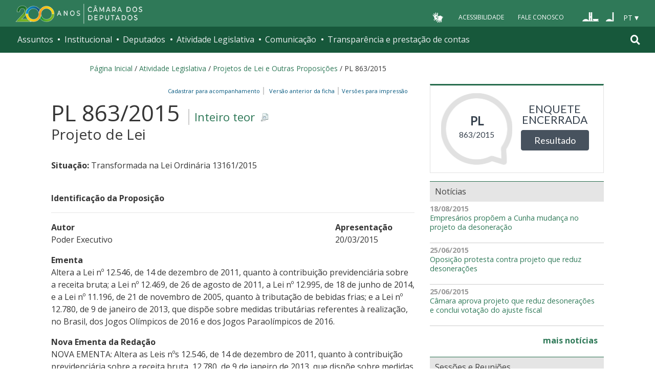

--- FILE ---
content_type: text/html;charset=utf-8
request_url: https://www.camara.leg.br/proposicoesWeb/fichadetramitacao?idProposicao=1050643
body_size: 20471
content:

<!DOCTYPE html PUBLIC "-//W3C//DTD XHTML 1.0 Transitional//EN" "http://www.w3.org/TR/xhtml1/DTD/xhtml1-transitional.dtd">
<html xmlns="http://www.w3.org/1999/xhtml" lang="pt-br" xml:lang="pt-br">
<head>
    <meta http-equiv="Permissions-Policy" content="ch-ua=(), ch-ua-platform=(), ch-ua-mobile=()">
	<!-- head Portal -->
	
  <meta http-equiv="Content-Type" content="text/html charset=utf-8" />
  <meta http-equiv="X-UA-Compatible" content="IE=edge" />
  <meta name="apple-itunes-app" content="app-id=1049343067" />
  <meta name="google-play-app" content="app-id=br.leg.camara.infolegmovel" />
  <script>
    (function () {
      let initialized = false;
      let loading = false;
    
      function ensureBody(callback) {
        if (document.body) {
          callback();
        } else {
          setTimeout(() => ensureBody(callback), 50);
        }
      }
    
      function loadScript() {
        if (loading || window.VLibras) return;
        loading = true;
    
        ensureBody(() => {
          const s = document.createElement('script');
          s.src = 'https://vlibras.gov.br/app/vlibras-plugin.js';
          s.onload = initVLibras;
          document.body.appendChild(s);
        });
      }
    
      function initVLibras() {
        if (initialized || !window.VLibras) return;
    
        ensureBody(() => {
          if (!document.querySelector('[vw]')) {
            const container = document.createElement('div');
            container.innerHTML = `
              <div vw class="enabled">
                <div vw-access-button class="active"></div>
                <div vw-plugin-wrapper>
                  <div class="vw-plugin-top-wrapper"></div>
                </div>
              </div>
            `;
            document.body.appendChild(container);
          }
    
          new window.VLibras.Widget("https://vlibras.gov.br/app","https://vlibras.gov.br/config/camara.json"),$("body").append('<aside><div vw class="enabled"><div vw-access-button class="active"></div><div vw-plugin-wrapper><div class="vw-plugin-top-wrapper"></div></div></div></aside>');
          initialized = true;
    
          injectCSS();
          if (!window.location.pathname.includes('/comissoes')) {
            bindButton();
          }
        });
      }
    
      function injectCSS() {
        if (document.getElementById('vlibras-style')) return;
        const style = document.createElement('style');
        style.id = 'vlibras-style';
        style.innerHTML = `
          [vw-access-button] { display: none !important; }
          div[vw] { z-index: 999999 !important; }
        `;
        document.head.appendChild(style);
      }
    
      function bindButton() {
        const btn = document.getElementById('meu-botao-vlibras');
        if (!btn) {
          setTimeout(bindButton, 300);
          return;
        }
    
        btn.onclick = function (e) {
          e.preventDefault();
          const original = document.querySelector('[vw-access-button]');
          if (original) original.click();
        };
      }
    
      // OBSERVA MUTA&#199;&#213;ES DO DOM (ESSENCIAL NO PLONE)
      const observer = new MutationObserver(() => {
        if (!document.querySelector('[vw]') && !initialized) {
          loadScript();
        }
      });
    
      observer.observe(document.documentElement, {
        childList: true,
        subtree: true
      });
    
      window.addEventListener('load', loadScript);
    })();
    </script>
    
    
    
  <title>Portal da Câmara dos Deputados</title>
<style type="text/css">@import url(https://www.camara.leg.br/portal_css/camara_leg_viradadigital/member-cachekey-46bb2e0fc9968a457e63f356c0ff3900.css);</style><style type="text/css">@import url(https://www.camara.leg.br/portal_css/camara_leg_viradadigital/portlets-cachekey-8a45f49b338591ae0c9c8a91f261dc78.css);</style><style type="text/css" media="screen">@import url(https://www.camara.leg.br/portal_css/camara_leg_viradadigital/deprecated-cachekey-32595b622b36f2eee9478f07796d4f67.css);</style><style type="text/css" media="screen">@import url(https://www.camara.leg.br/portal_css/camara_leg_viradadigital/resourceplone.app.discussion.stylesheetsdiscussion-cachekey-5b23f388acd88bdb65020b51a5a278fb.css);</style><style type="text/css">@import url(https://www.camara.leg.br/portal_css/camara_leg_viradadigital/elements-cachekey-57e40a70bd8192a6f63782abff5c2748.css);</style><style type="text/css" media="all">@import url(https://www.camara.leg.br/portal_css/camara_leg_viradadigital/ploneCustom-cachekey-7fb44e17264e070fccf4e31d9f2ada1c.css);</style><link rel="stylesheet" type="text/css" href="https://www.camara.leg.br/portal_css/camara_leg_viradadigital/themecamara.leg.viradadigitalcsslibsbootstrap-datetimepicker.min-cachekey-ab2d257c1b49d2d194633e2ecb4564a2.css" /><link rel="stylesheet" type="text/css" href="https://www.camara.leg.br/tema/global/camara-custom.css" /><link rel="stylesheet" type="text/css" href="https://www.camara.leg.br/portal_css/camara_leg_viradadigital/++theme++camara.leg.viradadigital/css/all.min.css" /><link rel="apple-touch-icon" sizes="180x180" href="https://www.camara.leg.br/tema/apple-touch-icon.png" /><link rel="icon" type="image/png" sizes="32x32" href="https://www.camara.leg.br/tema/favicon-32x32.png" /><link rel="icon" type="image/png" sizes="16x16" href="https://www.camara.leg.br/tema/favicon-16x16.png" /><link rel="manifest" href="https://www.camara.leg.br/tema/site.webmanifest" /><link rel="mask-icon" href="https://www.camara.leg.br/tema/safari-pinned-tab.svg" color="#009e49" /><link rel="search" href="http://www2.camara.leg.br/busca-geral" title="Buscar neste site" /><script type="text/javascript" src="https://www.camara.leg.br/portal_javascripts/camara_leg_viradadigital/resourceplone.app.jquery-cachekey-bfd2f35142832a351a417f22cd0e41e6.js"></script><script type="text/javascript" src="https://www.camara.leg.br/portal_javascripts/camara_leg_viradadigital/styleswitcher-cachekey-6ceb62d443f3977fdad129bbbcda71eb.js"></script><script type="text/javascript" src="https://www.camara.leg.br/portal_javascripts/camara_leg_viradadigital/impressaoIframes-cachekey-917182b00c039fe063729ccdcdbd73e1.js"></script><script type="text/javascript" src="https://www.camara.leg.br/portal_javascripts/camara_leg_viradadigital/GoogleAnalyticsTracker.js"></script><script type="text/javascript" src="https://www.camara.leg.br/portal_javascripts/camara_leg_viradadigital/kss-bbb-cachekey-63c86ab7ac46f41c36a37def2b20fecf.js"></script><script type="text/javascript" src="https://www.camara.leg.br/portal_javascripts/camara_leg_viradadigital/inline_validation-cachekey-04e5a71e0bc7b7ade37fdf670e785f3f.js"></script><script type="text/javascript" src="https://www.camara.leg.br/portal_javascripts/camara_leg_viradadigital/themecamara.leg.viradadigitaljsbootstrap.min-cachekey-f4f1eaed6a353c0b872f9e4c5b7f8c59.js"></script><script type="text/javascript" src="https://www.camara.leg.br/portal_javascripts/camara_leg_viradadigital/themecamara.leg.viradadigitaljslibsmoment.min-cachekey-5d97f1b97a50d5400c0fdf59183498e6.js"></script><script type="text/javascript" src="https://www.camara.leg.br/portal_javascripts/camara_leg_viradadigital/themecamara.leg.viradadigitaljslibsmoment-pt-br-cachekey-33aeb0d421eca0ef068a18fd147afaf8.js"></script><script type="text/javascript" src="https://www.camara.leg.br/portal_javascripts/camara_leg_viradadigital/themecamara.leg.viradadigitaljslibsbootstrap-datetimepicker.min-cachekey-1b52d6a10f4ff94714d772f860ed59a8.js"></script><script type="text/javascript" src="https://www.camara.leg.br/portal_javascripts/camara_leg_viradadigital/themecamara.leg.viradadigitaljslibsjquery.maskedinput.min-cachekey-a79dfc5ae894b8e8c5ec5b4d2c7e8a76.js"></script><script type="text/javascript" src="https://www.camara.leg.br/portal_javascripts/camara_leg_viradadigital/themecamara.leg.viradadigitaljsacoes-tema-cachekey-852dffca6d9bf37fa29ff0ba9f4fc00e.js"></script><script type="text/javascript" src="https://www.camara.leg.br/portal_javascripts/camara_leg_viradadigital/themecamara.leg.viradadigitaljscorrecoes-bootstrap-tema-cachekey-cc90cf2e28f2d11572d731e3e34beae8.js"></script><script type="text/javascript" src="https://www.camara.leg.br/portal_javascripts/camara_leg_viradadigital/themecamara.leg.viradadigitalviradadigitalvendorjquery.mmenu.all-cachekey-387dbc95d9fb34c1d815a6dfcd9874b2.js"></script><script type="text/javascript" src="https://www.camara.leg.br/portal_javascripts/camara_leg_viradadigital/themecamara.leg.viradadigitalviradadigitaljsvd_correcoes-cachekey-8effdc32317b4c1547a2342ac5594dc7.js"></script><script type="text/javascript" src="https://www.camara.leg.br/portal_javascripts/camara_leg_viradadigital/themecamara.leg.viradadigitalviradadigitaljsmmenu-correcoes-cachekey-5a0ddede0b9325f0965b2183f5605c69.js"></script><script type="text/javascript" src="https://www.camara.leg.br/portal_javascripts/camara_leg_viradadigital/themecamara.leg.viradadigitalviradadigitaljsselecao-idioma-cachekey-7e802df5768de690cb8dde6c3b760e82.js"></script><meta content="Portal da Câmara dos Deputados" name="description" /><meta name="msapplication-TileColor" content="#00a300" /><meta name="msapplication-TileImage" content="https://www.camara.leg.br/tema/mstile-144x144.png" /><meta name="theme-color" content="#009e49" /><meta name="viewport" content="width=device-width, initial-scale=1, shrink-to-fit=no" /><link rel="canonical" href="" /><script type="text/javascript">
          $("link[rel='canonical']").attr("href", window.location.href);
        </script>
	<!-- fim do head Portal -->    

<link rel="stylesheet" type="text/css" href="css/impressaoFichaDeTramitacao.css" media="print" />
<link rel="stylesheet" type="text/css" href="css/pesquisaProposicoes.css" />
<script type="text/javascript" src="js/jquery.simpletip-1.3.1.pack.js"></script>
<script type="text/javascript" src="js/layoutFichaDeTramitacao.js"></script>
<link rel="stylesheet" type="text/css" href="css/customizacaoTooltip.css" />
<script type="text/javascript" src="js/customizacaoTooltip.js"></script>
<link rel="stylesheet" type="text/css" href="css/linkFichaVirada.css" />
<link rel="stylesheet" type="text/css" href="css/layoutFichaDeTramitacao20210326.1.css" />
</head>
<body>
	<div id="portal-top" class="diazo_layouts_topo">

		<div><header class="l-cabecalho-portal" role="banner" id="portal-header">
      <ul aria-label="Acesso direto" class="acesso-direto">
        <!-- Links para saltar diretamente para &#225;reas importantes da p&#225;gina accesskey 2 = conte&#250;do e 3 = navega&#231;&#227;o -->
        <li>
          <a class="acesso-direto__link" href="#main-content" accesskey="2">Ir ao conteúdo</a>
        </li>
        <li>
          <a class="acesso-direto__link" href="#main-nav" accesskey="3">Ir à navegação principal</a>
        </li>
      </ul>

      <!--[if lte IE 9]>
        <p class="browserupgrade">Voc&#234; est&#225; usando um navegador <strong>defasado</strong>. Por favor, <a href="https://browsehappy.com/">atualize seu navegador</a> para melhorar sua experi&#234;ncia e sua seguran&#231;a.</p>
        <![endif]-->

        <div class="nav-top">
            <div class="container nav-top--container">
              <a href="https://www2.camara.leg.br" class="logo-camara" accesskey="1"><span class="sr-only">Página inicial</span></a>
              
              <div class="nav-top__palacio">
        
              </div>
            
              <div class="nav-top__menu-superior">
                <ul aria-label="Ferramentas de apoio" class="links-apoio">
                  <li class="links-apoio__item links-apoio__item--vlibras">
                    <a id="meu-botao-vlibras" href="javascript:void(0);">
                        <span>
                            <img src="https://www.camara.leg.br/tema/assets/images/ico-vlibras-branco.png" alt="Ativar VLibras" width="28px" height="30px" />
                        </span>
                    </a>
                  </li>
                  <li class="links-apoio__item links-apoio__item--acessibilidade"><a href="https://www2.camara.leg.br/acessibilidade/recursos-de-acessibilidade" accesskey="0">Acessibilidade</a></li>
                  <li class="links-apoio__item links-apoio__item--faleconosco"><a href="https://www.camara.leg.br/fale-conosco" accesskey="9">Fale Conosco</a></li>
                </ul>
          
                <ul class="orgaos-parceiros" aria-label="Órgãos parceiros">
                  <li class="orgaos-parceiros__item orgaos-parceiros__item--congresso"><a href="http://www.congressonacional.leg.br"><span>Congresso</span></a></li>
                  <li class="orgaos-parceiros__item orgaos-parceiros__item--senado"><a href="http://www.senado.leg.br"><span>Senado</span></a></li>
                </ul>
          
                <div class="lista-idiomas">
                  <button class="botao-idioma-topo" data-toggle="dropdown" aria-haspopup="true" aria-expanded="false" data-offset="4,0">
                      <span class="botao-idioma-topo__sigla">PT</span>
                  </button>
              
                  <ul class="dropdown-menu dropdown-menu-right l-lista-idiomas" aria-label="Idioma">
                      <li class="l-lista-idiomas__item">
                          <a href="https://www2.camara.leg.br/english" class="idioma-topo">
                              <span class="idioma-topo__bandeira idioma-topo__bandeira--ingles" aria-hidden="true"></span>
                              <span class="idioma-topo__nome">English</span>
                              <span class="idioma-topo__sigla">EN</span>
                          </a>
                      </li>
                      <li class="l-lista-idiomas__item">
                          <a href="https://www2.camara.leg.br/espanol" class="idioma-topo">
                              <span class="idioma-topo__bandeira idioma-topo__bandeira--espanhol" aria-hidden="true"></span>
                              <span class="idioma-topo__nome">Español</span>
                              <span class="idioma-topo__sigla">ES</span>            
                          </a>
                      </li>
                  </ul>
                </div>
              </div>
            </div>
          </div>
      
      <div id="home-camara-menu">
    <nav class="menu-global navbar navbar-expand-lg" role="navigation" aria-label="Navegação principal" id="menuglobal">
      <div class="container menu-global--container">
      

        <a href="https://www.camara.leg.br" class="logo-camara" accesskey="1">
          <span class="sr-only">Página inicial</span>
        </a>

      
        
        <!-- icone menu -->
        <button class="menu-global--btnmenu navbar-toggler" type="button" data-toggle="collapse" data-target="#navbarportal" aria-controls="navbarportal" aria-expanded="false" aria-label="Toggle navigation">
          <span class="menu-global--icon"></span>
        </button>

        <!-- icone busca -->
        <button class="menu-global--btnsearch" type="button" data-toggle="collapse" data-target="#buscaportal" aria-controls="buscaportal" aria-expanded="false" aria-label="Toggle navigation">
          <span class="fa fa-search"></span>
        </button>

        <div class="navbar-collapse hidden-sm hidden-md hidden-xs" id="navbarportal">
          <ul title="Navegação Principal" id="main-nav" class="navbar-nav">
            
              
                <li class="nav-item dropdown">
                  <a href="#" data-toggle="dropdown" aria-haspopup="true" aria-expanded="false" class="menu-global__item-temas nav-link dropdown-toggle" id="temas">Assuntos</a>

                  
                    <ul class="dropdown-menu" aria-labelledby="temas">
                      <li class="dropdown-item">
                        <a href="https://www.camara.leg.br/assuntos/agropecuaria">Agropecuária</a>
                      </li>
                      <li class="dropdown-item">
                        <a href="https://www.camara.leg.br/assuntos/cidades-e-transportes">Cidades e transportes</a>
                      </li>
                      <li class="dropdown-item">
                        <a href="https://www.camara.leg.br/assuntos/ciencia-tecnologia-e-comunicacoes">Ciência, tecnologia e comunicações</a>
                      </li>
                      <li class="dropdown-item">
                        <a href="https://www.camara.leg.br/assuntos/consumidor">Consumidor</a>
                      </li>
                      <li class="dropdown-item">
                        <a href="https://www.camara.leg.br/assuntos/direitos-humanos">Direitos humanos</a>
                      </li>
                      <li class="dropdown-item">
                        <a href="https://www.camara.leg.br/assuntos/economia">Economia</a>
                      </li>
                      <li class="dropdown-item">
                        <a href="https://www.camara.leg.br/assuntos/educacao-cultura-e-esportes">Educação, cultura e esportes</a>
                      </li>
                      <li class="dropdown-item">
                        <a href="https://www.camara.leg.br/assuntos/meio-ambiente-e-energia">Meio ambiente e energia</a>
                      </li>
                      <li class="dropdown-item">
                        <a href="https://www.camara.leg.br/assuntos/politica-e-administracao-publica">Política e administração pública</a>
                      </li>
                      <li class="dropdown-item">
                        <a href="https://www.camara.leg.br/assuntos/relacoes-exteriores">Relações exteriores</a>
                      </li>
                      <li class="dropdown-item">
                        <a href="https://www.camara.leg.br/assuntos/saude">Saúde</a>
                      </li>
                      <li class="dropdown-item">
                        <a href="https://www.camara.leg.br/assuntos/seguranca">Segurança</a>
                      </li>
                      <li class="dropdown-item">
                        <a href="https://www.camara.leg.br/assuntos/trabalho-previdencia-e-assistencia">Trabalho, previdência e assistência</a>
                      </li>
                    </ul>
                  
                </li>
              
            
            
              
                <li class="nav-item dropdown">
                  <a href="#" data-toggle="dropdown" aria-haspopup="true" aria-expanded="false" class="menu-global__item-institucional nav-link dropdown-toggle" id="institucional">Institucional</a>

                  
                    <ul class="dropdown-menu" aria-labelledby="institucional">
                      <li class="dropdown-item">
                        <a href="https://www.camara.leg.br/agenda">Agenda</a>
                      </li>
                      <li class="dropdown-item">
                        <a href="https://www2.camara.leg.br/transparencia/servicos-ao-cidadao">Serviços</a>
                      </li>
                      <li class="dropdown-item">
                        <a href="https://www2.camara.leg.br/a-camara/estruturaadm/mesa/presidencia">Presidência</a>
                      </li>
                      <li class="dropdown-item">
                        <a href="https://www.camara.leg.br/biblioteca-e-publicacoes/">Biblioteca e publicações</a>
                      </li>
                      <li class="dropdown-item">
                        <a href="https://www.camara.leg.br/escola-da-camara/">Escola da Câmara</a>
                      </li>
                      <li class="dropdown-item">
                        <a href="https://www.camara.leg.br/papel-e-estrutura/">Papel e estrutura</a>
                      </li>
                      <li class="dropdown-item">
                        <a href="https://www.camara.leg.br/historia-e-arquivo/">História e arquivo</a>
                      </li>
                      <li class="dropdown-item">
                        <a href="https://www2.camara.leg.br/a-camara/visiteacamara">Visite</a>
                      </li>
                    </ul>
                  
                </li>
              
            
            
              
                <li class="nav-item dropdown">
                  <a href="#" data-toggle="dropdown" aria-haspopup="true" aria-expanded="false" class="menu-global__item-deputados nav-link dropdown-toggle" id="deputados">Deputados</a>

                  
                    <ul class="dropdown-menu" aria-labelledby="deputados">
                      <li class="dropdown-item">
                        <a href="https://www.camara.leg.br/deputados/quem-sao">Quem são</a>
                      </li>
                      <li class="dropdown-item">
                        <a href="https://www.camara.leg.br/deputados/liderancas-e-bancadas-partidarias">Lideranças e bancadas</a>
                      </li>
                      <li class="dropdown-item">
                        <a href="https://www2.camara.leg.br/deputados/frentes-e-grupos-parlamentares">Frentes e grupos parlamentares</a>
                      </li>
                    </ul>
                  
                </li>
              
            
            
              
                <li class="nav-item dropdown">
                  <a href="#" data-toggle="dropdown" aria-haspopup="true" aria-expanded="false" class="menu-global__item-atvlegislativa nav-link dropdown-toggle" id="atvlegislativa">Atividade Legislativa</a>

                  
                    <ul class="dropdown-menu" aria-labelledby="atvlegislativa">
                      <li class="dropdown-item">
                        <a href="https://www.camara.leg.br/busca-portal/proposicoes/pesquisa-simplificada">Propostas legislativas</a>
                      </li>
                      <li class="dropdown-item">
                        <a href="https://www.camara.leg.br/plenario">Plenário</a>
                      </li>
                      <li class="dropdown-item">
                        <a href="https://www.camara.leg.br/comissoes">Comissões</a>
                      </li>
                      <li class="dropdown-item">
                        <a href="https://www.camara.leg.br/sessoesereunioes">Sessões e reuniões</a>
                      </li>
                      <li class="dropdown-item">
                        <a href="https://www2.camara.leg.br/atividade-legislativa/estudos-e-notas-tecnicas">Estudos legislativos</a>
                      </li>
                      <li class="dropdown-item">
                        <a href="https://www2.camara.leg.br/atividade-legislativa/orcamento-da-uniao">Orçamento da União</a>
                      </li>
                      <li class="dropdown-item">
                        <a href="https://www.camara.leg.br/legislacao">Legislação</a>
                      </li>
                      <li class="dropdown-item">
                        <a href="https://www.camara.leg.br/entenda-o-processo-legislativo/">Entenda o processo legislativo</a>
                      </li>
                      <li class="dropdown-item">
                        <a href="https://www2.camara.leg.br/atividade-legislativa/participe">Participe</a>
                      </li>
                    </ul>
                  
                </li>
              
            
            
              
                <li class="nav-item dropdown">
                  <a href="#" data-toggle="dropdown" aria-haspopup="true" aria-expanded="false" class="menu-global__item-comunicacao nav-link dropdown-toggle" id="comunicacao">Comunicação</a>

                  
                    <ul class="dropdown-menu" aria-labelledby="comunicacao">
                      <li class="dropdown-item">
                        <a href="https://www.camara.leg.br/noticias">Agência Câmara de Notícias</a>
                      </li>
                      <li class="dropdown-item">
                        <a href="https://www.camara.leg.br/radio">Rádio Câmara</a>
                      </li>
                      <li class="dropdown-item">
                        <a href="https://www.camara.leg.br/tv">TV Câmara</a>
                      </li>
                      <li class="dropdown-item">
                        <a href="https://www.camara.leg.br/banco-imagens">Banco de Imagens</a>
                      </li>
                      <li class="dropdown-item">
                        <a href="https://www.camara.leg.br/assessoria-de-imprensa">Assessoria de Imprensa</a>
                      </li>
                      <li class="dropdown-item">
                        <a href="https://www.camara.leg.br/comprove">Comprove uma notícia</a>
                      </li>
                    </ul>
                  
                </li>
              
            
            
              
                <li class="nav-item dropdown">
                  <a href="#" data-toggle="dropdown" aria-haspopup="true" aria-expanded="false" class="menu-global__item-transprestcontas nav-link dropdown-toggle" id="transprestcontas">Transparência e prestação de contas</a>

                  
                    <ul class="dropdown-menu" aria-labelledby="transprestcontas">
                      <li class="dropdown-item">
                        <a href="https://www.camara.leg.br/transparencia/">Transparência</a>
                      </li>
                      <li class="dropdown-item">
                        <a href="https://www2.camara.leg.br/transparencia/prestacao-de-contas">Prestação de contas</a>
                      </li>
                      <li class="dropdown-item">
                        <a href="https://dadosabertos.camara.leg.br/">Dados abertos</a>
                      </li>
                    </ul>
                  
                </li>
              
            
          </ul>
          <div class="outras-opcoes-menu-usuario hidden-md hidden-lg">
            <ul aria-label="Ferramentas de apoio" class="links-apoio links-apoio--menu-mobile">
              <li class="links-apoio__item links-apoio__item--acessibilidade">
                <a href="https://www2.camara.leg.br/acessibilidade/recursos-de-acessibilidade" accesskey="0">Acessibilidade</a>
              </li>
              <li class="links-apoio__item links-apoio__item--faleconosco">
                <a href="https://www.camara.leg.br/fale-conosco" accesskey="9">Fale Conosco</a>
              </li>
            </ul>
          </div>
          <div class="lista-idiomas hidden-md hidden-lg">
            <button id="botao-idioma-topo" class="botao-idioma-topo" data-toggle="dropdown" aria-haspopup="true" aria-expanded="false" data-offset="4,0">
                <span class="botao-idioma-topo__sigla">PT</span>
            </button>
        
            <ul class="dropdown-menu-right l-lista-idiomas " aria-label="Idioma">
                <li class="l-lista-idiomas__item">
                    <a href="https://www2.camara.leg.br/english" class="idioma-topo">
                        <span class="idioma-topo__bandeira idioma-topo__bandeira--ingles" aria-hidden="true"></span>
                        <span class="idioma-topo__nome">English</span>
                        <span class="idioma-topo__sigla">EN</span>
                    </a>
                </li>
                <li class="l-lista-idiomas__item">
                    <a href="https://www2.camara.leg.br/espanol" class="idioma-topo">
                        <span class="idioma-topo__bandeira idioma-topo__bandeira--espanhol" aria-hidden="true"></span>
                        <span class="idioma-topo__nome">Español</span>
                        <span class="idioma-topo__sigla">ES</span>            
                    </a>
                </li>
            </ul>
        </div>
        </div>


        <div class="collapse box-search" id="buscaportal">
          <form role="search" accesskey="4" class="box-search__busca form-inline" action="https://www.camara.leg.br/busca-geral">
            <label for="termo" class="sr-only box-search__label">Pesquise no Portal da Câmara</label>
            <input class="form-control box-search__campo" type="search" name="termo" id="termo" placeholder="Buscar" aria-label="Search" />
          </form>
        </div>
      </div>
    </nav>
  </div>
    </header></div>
		
				
		<div class="container breadcrumbs-marcacao">
			<div id="portal-breadcrumbs">
			
		<div id="portal-breadcrumbs">
			<span id="breadcrumbs-home">
				<a href="http://www2.camara.leg.br">P&aacute;gina Inicial</a>
				<span class="breadcrumbSeparator"> / </span>
			</span>
			
			<span dir="ltr">
				<a href="http://www2.camara.leg.br/atividade-legislativa">Atividade Legislativa</a> 
				<span class="breadcrumbSeparator"> / </span>
				
			</span><span dir="ltr">
				<a href="https://www.camara.leg.br/busca-portal/proposicoes/pesquisa-simplificada">Projetos de Lei e Outras Proposições</a> 
				<span class="breadcrumbSeparator"> / </span>
				
			</span><span dir="ltr">
				 
				
				<span>PL 863/2015</span>
			</span>
		</div>
	
			
			</div>  
            <div class="row">
                <div id="menu-secoes-internas" class="col-md-12 menu-secoes-internas">
                    <div id="portal-mainsection">
                        <h2 id="areaTituloMenu"><a href="fichadetramitacao?idProposicao=1050643">PL 863/2015</a></h2>
                    </div>
                </div>
            </div>
        </div>
	</div>
	<div id="marcacao-conteudo-portal" class="conteudo-portal container nopadding-right nopadding-left">
		<div class="coluna-centro col-md-12">
			<div id="content">
				

        
				<!-- InstanceBeginEditable name="Document Content" -->
				<!-- INICIO CORPO -->

				<div id="portal-column-content" class="col-md-8">
					<div id="portal-content-wrapper">
						<div id="region-content" class="documentContent">
							<a name="documentContent"></a>

							<div id="content">
								

									
									

										<div class="rightPositioned naoVisivelNaImpressao tiposDeImpressao dropDownTrigger">
											<a class="itemPai rightIconified iconSetinha">&nbsp;&nbsp;Vers&otilde;es
												para impress&atilde;o</a>
											<ul class="dropDown visualNoMarker">
												<li><a title="Impress&atilde;o reduzida" href="prop_imp;jsessionid=node01o8qdodzrt26bb9tdzqqp1v413316749.node0?idProposicao=1050643&amp;ord=1&amp;tp=reduzida">Impress&atilde;o
														reduzida</a></li>
												<li><a title="Impress&atilde;o completa" href="prop_imp;jsessionid=node01o8qdodzrt26bb9tdzqqp1v413316749.node0?idProposicao=1050643&amp;ord=1&amp;tp=completa">Impress&atilde;o
														completa</a></li>
												<li><a title="Impress&atilde;o personalizada" href="prop_visual_impress;jsessionid=node01o8qdodzrt26bb9tdzqqp1v413316749.node0?idProposicao=1050643&amp;ord=1">Impress&atilde;o
														personalizada</a></li>

											</ul>
										</div>
										<div>
											<span id="subSecaoNomeFuncoesImpressao">
												<span id="barraFuncoesTopo" class="rightPositioned naoVisivelNaImpressao">
													<a class="comBordaLateralDireita" href="http://www2.camara.leg.br/transparencia/sispush/inscricaoServicoSispush?idServico=3&texParametroInscricao=1050643&desParametroInscricao=PL 863/2015">Cadastrar para
														acompanhamento&nbsp;&nbsp;</a>
													<a class="comBordaLateralDireita" href="/sileg/Prop_Detalhe.asp?id=1050643&amp;st=1">
														&nbsp;&nbsp;Vers&atilde;o anterior da ficha&nbsp;&nbsp;</a>
												</span>
											</span>
										</div>
									
									<div class="clearedBox"></div>
									<h3 class="inteiroTeor">
										<span class="nomeProposicao">PL 863/2015</span> <span class="naoVisivelNaImpressao"><a href="https://www.camara.leg.br/proposicoesWeb/prop_mostrarintegra?codteor=1312261&filename=PL 863/2015" onclick="" onkeypress="" title="Clique para obter o inteiro teor ou a &iacute;ntegra" class="rightIconified iconDetalhe linkDownloadTeor">
												Inteiro teor
											</a></span> <br /> <span class="tipoProposicao">Projeto de Lei</span>
									</h3>

									<br />
									<div id="subSecaoSituacaoOrigemAcessoria">
										<p>
											<strong>Situa&ccedil;&atilde;o: </strong>
											<span>Transformada na Lei Ordinária 13161/2015</span>
										</p>
										
										
									</div>

									<br />

									<strong> <span>Identifica&ccedil;&atilde;o da
											Proposi&ccedil;&atilde;o</span> 
										<hr>
										</hr>
									</strong>

									<div id="identificacaoProposicao">
										<div>
											<div class="row">
												<div class="col-md-9">
													<p id="colunaPrimeiroAutor">
														<strong>Autor</strong><br />
														
															<span>
																Poder Executivo
															</span>
															
														
														
													</p>
												</div>

												<div class="col-md-3">
													<p>
														<strong>Apresenta&ccedil;&atilde;o</strong><br />
														20/03/2015
													</p>
												</div>
											</div>
										</div>


										<p>
											<strong>Ementa</strong><br /> <span class="textoJustificado"> Altera a Lei nº 12.546, de 14 de dezembro de 2011, quanto à contribuição previdenciária sobre a receita bruta; a Lei nº 12.469, de 26 de agosto de 2011, a Lei nº 12.995, de 18 de junho de 2014, e a Lei nº 11.196, de 21 de novembro de 2005, quanto à tributação de bebidas frias; e a Lei nº 12.780, de 9 de janeiro de 2013, que dispõe sobre medidas tributárias referentes à realização, no Brasil, dos Jogos Olímpicos de 2016 e dos Jogos Paraolímpicos de 2016.

</span>
										</p>
										
											<p>
												<strong>Nova Ementa da Reda&ccedil;&atilde;o</strong><br />
												<span class="textoJustificado">NOVA EMENTA: Altera as Leis nºs 12.546, de 14 de dezembro de 2011, quanto à contribuição previdenciária sobre a receita bruta, 12.780, de 9 de janeiro de 2013, que dispõe sobre medidas tributárias referentes à realização, no Brasil, dos Jogos Olímpicos de 2016 e dos Jogos Paraolímpicos de 2016, 11.977, de 7 de julho de 2009, e 12.035, de 1º de outubro de 2009; e revoga dispositivos da Lei n° 11.196, de 21 de novembro de 2005, quanto à tributação de bebidas frias.</span>
											</p>
										

										

										<div class="naoVisivelNaImpressao">
											<a id="linkIndexacao" class="iconSecaoFechada"><span><strong>Indexa&ccedil;&atilde;o</strong></span></a>
											<br />

											<div class="textoJustificado" id="textoIndexacao" style="display: none;">Alteração, Lei do Bem, contribuição previdenciária, receita bruta, aumento, alíquota, tributação, bebida fria, comprovação, recolhimento, taxa, utilização, manutenção, equipamento contador de produção, fornecimento, selo de controle fiscal, extinção, Regime Aduaneiro Especial de Importação de embalagens, exoneração tributária, operação, realização, jogos olímpicos, jogos paraolímpicos, isenção,  importação, bens duráveis, tributação, benefício fiscal</div>
										</div>

									</div>
									<br />

									<h3 class="headSessao-1">
										<a class="iconSecaoAberta"><span>Informa&ccedil;&otilde;es
												de Tramita&ccedil;&atilde;o</span></a>
									</h3>

									<div id="informacoesDeTramitacao">
										<div class="row">
											<div>
												<div class="col-md-8">
													<p>
														<strong>Forma de Aprecia&ccedil;&atilde;o</strong><br />
														Proposição Sujeita à Apreciação do Plenário
													</p>
												</div>

												<div class="col-md-4">
													<p>
														<strong>Regime de Tramita&ccedil;&atilde;o</strong><br />
														Urgência (Art. 64, CF)
													</p>
												</div>
											</div>
										</div>

										<br />

										

											<p>
												<strong>Despacho atual:</strong>
											</p>

											<table border="0" width="100%"
												summary="&Uacute;ltimo despacho da proposi&ccedil;&atilde;o"
												class="table table-bordered table-striped">
												<tbody>
													<tr>
														<th width="10%" scope="col">Data</th>
														<th width="90%" scope="col">Despacho</th>
													</tr>
												</tbody>
												<tbody class="coresAlternadas">

													<tr class="even">
														<td>13/05/2015</td>
														<td class="textoJustificado"><span>Revejo o despacho de deferimento proferido no dia 29/04/2015, visto conter erro material, para excluir a apreciação de mérito pela Comissão de Constituição e Justiça e de Cidadania. Publique-se.<br/><br/>[ATUALIZAÇÃO DO DESPACHO DO PL n. 863/2015: À CDEIC, CFT (mérito e art. 54 do RICD) e CCJC (art. 54 do RICD) - Proposição sujeita à apreciação do Plenário. Regime de tramitação: Urgência, art. 64 da CF/88.]</span> <a href="https://www.camara.leg.br/proposicoesWeb/prop_mostrarintegra?codteor=1334145&filename=Ultimo Despacho - PL 863/2015" onclick="" onkeypress="" title="Clique para obter a &iacute;ntegra do &uacute;ltimo despacho" class="rightIconified iconDetalhe linkDownloadTeor">Inteiro
																teor</a></td>
													</tr>
												</tbody>
											</table>
											


										

										
											<p>
												<strong>Prazos:</strong>
											</p>

											<table border="0" width="100%"
												summary="Lista das pr&amp;aocute;ximas reuni&otilde;es de comiss&atilde;o"
												class="table table-bordered table-striped">
												<tbody>
													<tr>
														<th width="85%" scope="col">Descri&ccedil;&atilde;o</th>
														<th scope="col">In&iacute;cio do prazo</th>
													</tr>
												</tbody>
												<tbody class="coresAlternadas">

													<tr class="even">
														<td>Prazo de 45 dias para apreciação na Câmara dos Deputados (Art. 64 §2 da CF): de 21/03/2015 a 04/05/2015. Sobresta a pauta a partir de: 05/05/2015</td>
														<td>21/03/2015</td>
													</tr>

													
												</tbody>
											</table>
										
									</div>

									

										<h3 class="headSessao-1">
											<a class="iconSecaoAberta"><span>&Uacute;ltima
													A&ccedil;&atilde;o Legislativa</span></a>
										</h3>

										<div id="ultimaAcao">

											<table border="0" width="100%"
												summary="Lista das &uacute;ltimas a&ccedil;&otilde;es"
												class="table table-bordered table-striped">
												<tbody>
													<tr>
														<th width="10%" scope="col">Data</th>
														<th scope="col">A&ccedil;&atilde;o</th>
													</tr>
												</tbody>
												<tbody class="coresAlternadas">

													<tr class="even">
														<td>20/11/2015</td>
														<td class="textoJustificado"><span class="linkNoDecoration">
																<strong>
																	Mesa Diretora ( MESA )
																</strong>
															</span> <br /> <span>Recebimento do Ofício nº   536/2015 (CN) comunicando resultado da apreciação do veto. Resultado: mantido o veto parcial aposto ao Projeto de Lei</span></td>
													</tr><tr class="odd">
														<td>31/08/2015</td>
														<td class="textoJustificado"><span class="linkNoDecoration">
																<strong>
																	Mesa Diretora ( MESA )
																</strong>
															</span> <br /> <span>Transformado na Lei Ordinária 13161/2015. DOU 31/08/15 PÁG 01 COL 01. EDIÇÃO EXTRA. Vetado parcialmente. (MSC  330/15-PE). Razões do veto: DOU 31/08/15 PÁG 04 COL 03. EDIÇÃO EXTRA.</span></td>
													</tr>

													
												</tbody>
											</table>
										</div>

									

									

									<div>
										<a class="" id="lnkArvoreDeApensados" href="prop_arvore_tramitacoes;jsessionid=node01o8qdodzrt26bb9tdzqqp1v413316749.node0?idProposicao=1050643">&Aacute;rvore
											de apensados e outros documentos da mat&eacute;ria</a>
									</div>

									
										<h3 id="secaoDocumentosEAnexosReferenciados" class="headSessao-1">
											<a class="iconSecaoAberta"><span>Documentos
													Anexos e Referenciados</span></a>
										</h3>

										<div id="documentosEanexos">
											<div>
												<div class="row">
													<div class="col-md-4">
														<ul>
															<li>
																<a onclick="" onkeypress="" href="https://www.camara.leg.br/proposicoesWeb/prop_mostrarintegra?codteor=1353047&amp;filename=Avulso PL 863/2015">Avulsos</a>
																	
															</li><li>
																<span onkeypress="">Destaques</span>
																	 ( 0 )
															</li><li>
																<a onclick="" onkeypress="" href="https://www.camara.leg.br/proposicoesWeb/prop_emendas?idProposicao=1050643&amp;subst=0">Emendas ao Projeto</a>
																	 ( 110 )
															</li><li>
																<span onkeypress="">Emendas ao Substitutivo</span>
																	 ( 0 )
															</li><li>
																<a onclick="" onkeypress="" href="https://www.camara.leg.br/proposicoesWeb/prop_depachos?idProposicao=1050643">Histórico de Despachos</a>
																	 ( 3 )
															</li>
														</ul>
													</div><div class="col-md-4">
														<ul>
															<li>
																<a onclick="" onkeypress="" href="https://www.camara.leg.br/proposicoesWeb/prop_mostrarintegra?codteor=1312276&amp;filename=LegislacaoCitada PL 863/2015">Legislação citada</a>
																	
															</li><li>
																<a onclick="" onkeypress="" href="https://www.camara.leg.br/proposicoesWeb/prop_pareceres_substitutivos_votos?idProposicao=1050643">Histórico de Pareceres, Substitutivos e Votos</a>
																	 ( 10 )
															</li><li>
																<span onkeypress="">Recursos</span>
																	 ( 0 )
															</li><li>
																<a onclick="" onkeypress="" href="https://www.camara.leg.br/proposicoesWeb/prop_mostrarintegra?codteor=1355509&amp;filename=REDACAO FINAL PL 863/2015">Redação Final</a>
																	
															</li>
														</ul>
													</div><div class="col-md-4">
														<ul>
															<li>
																<a onclick="" onkeypress="" href="https://www.camara.leg.br/proposicoesWeb/prop_requerimentos?idProposicao=1050643">Mensagens, Ofícios e Requerimentos</a>
																	 ( 2 )
															</li><li>
																<span onkeypress="">Relatório de conferência de assinaturas</span>
																	
															</li><li>
																<span onkeypress="">Dossiê digitalizado</span>
																	
															</li>
														</ul>
													</div>
												</div>
											</div>
										</div>
									
									

									

									

									<h3 id="separadorOculto">
										<span>&nbsp;&nbsp;&nbsp;&nbsp;&nbsp;&nbsp;&nbsp;&nbsp;</span><br />
									</h3>
									

									

										
											<form action="/sileg/CadastraMarcadas.asp" method="post" name="frmListaProp" id="frmListaProp" target="_top"
												class="formCamara">
												<input type="hidden" id="ModuloChamador" value="fichadetramitacao?idProposicao=1050643" name="ModuloChamador"/> <input type="hidden" id="chkListaProp" value="1050643;PL-863/2015" name="chkListaProp"/>

											</form>
										




										<div id="tramitacoes">
											<h3>
												<a class="iconSecaoAberta" name="lnkSecaoTramitacao">
													<span>Tramita&ccedil;&atilde;o</span></a>
												<a class="rightPositioned naoVisivelNaImpressao" id="lnkCadastrarSispush1" href="http://www2.camara.leg.br/transparencia/sispush/inscricaoServicoSispush?idServico=3&texParametroInscricao=1050643&desParametroInscricao=PL 863/2015">Cadastrar para acompanhamento</a>
												<hr>
												</hr>

											</h3>

											<div>
												<p>
													<em>Obs.: o andamento da proposi&ccedil;&atilde;o fora
														desta Casa Legislativa n&atilde;o &eacute; tratado pelo
														sistema, devendo ser consultado nos &oacute;rg&atilde;os
														respectivos.</em>
												</p>
											</div>
											<table border="0" width="100%"
												summary="Lista das tramita&ccedil;&otilde;es da proposi&ccedil;&atilde;o"
												class="table table-bordered table-striped">
												<thead>
													<tr>
														<th scope="col">Data</th>
														<th scope="col">Andamento</th>
													</tr>
												</thead>
												<tbody id="id1">

													<tr class="even">
														<td>20/03/2015</td>
														<td class="textoJustificado">
															<p class="paragrafoTabelaTramitacoes">
																<span class="linkNoDecoration">
																	<strong>
																		Plenário ( PLEN )
																	</strong>
																	</span>
																	
																		</p>
																		<ul class="ulTabelaTramitacoes">
																	<li class="liTabelaTramitacoes">
																		Apresentação do Projeto de Lei n. 863/2015, pelo Poder Executivo, que: &quot;Altera a Lei nº 12.546, de 14 de dezembro de 2011, quanto à contribuição previdenciária sobre a receita bruta; a Lei nº 12.469, de 26 de agosto de 2011, a Lei nº 12.995, de 18 de junho de 2014, e a Lei nº 11.196, de 21 de novembro de 2005, quanto à tributação de bebidas frias; e a Lei nº 12.780, de 9 de janeiro de 2013, que dispõe sobre medidas tributárias referentes à realização, no Brasil, dos Jogos Olímpicos de 2016 e dos Jogos Paraolímpicos de 2016.<br/><br/>NOVA EMENTA: Altera as Leis nºs 12.546, de 14 de dezembro de 2011, quanto à contribuição previdenciária sobre a receita bruta, 12.780, de 9 de janeiro de 2013, que dispõe sobre medidas tributárias referentes à realização, no Brasil, dos Jogos Olímpicos de 2016 e dos Jogos Paraolímpicos de 2016, 11.977, de 7 de julho de 2009, e 12.035, de 1º de outubro de 2009; e revoga dispositivos da Lei n° 11.196, de 21 de novembro de 2005, quanto à tributação de bebidas frias&quot;.
																		<a class="rightIconified iconDetalhe linkDownloadTeor" href="https://www.camara.leg.br/proposicoesWeb/prop_mostrarintegra?codteor=1312261&filename=Tramitacao-PL 863/2015" onclick="" onkeypress="" title="Clique para obter a &iacute;ntegra da tramita&ccedil;&atilde;o">
																			Inteiro teor
																		</a>
																		
																		
														               
																	</li><li class="liTabelaTramitacoes">
																		Apresentação da Mensagem de Solicitação de urgência n. 65/2015, pelo Poder Executivo, que: &quot;Submete à deliberação do Congresso Nacional o texto do projeto de lei que &#039;Altera a Lei nº 12.546, de 14 de dezembro de 2011, quanto à contribuição previdenciária sobre a receita bruta; a Lei nº 12.469, de 26 de agosto de 2011, a Lei nº 12.995, de 18 de junho de 2014, e a Lei nº 11.196, de 21 de novembro de 2005, quanto à tributação de bebidas frias; e a Lei nº 12.780, de 9 de janeiro de 2013, que dispõe sobre medidas tributárias referentes à realização, no Brasil, dos Jogos Olímpicos de 2016 e dos Jogos Paraolímpicos de 2016&#039;&quot;.
																		<a class="rightIconified iconDetalhe linkDownloadTeor" href="https://www.camara.leg.br/proposicoesWeb/prop_mostrarintegra?codteor=1312713&filename=Tramitacao-PL 863/2015" onclick="" onkeypress="" title="Clique para obter a &iacute;ntegra da tramita&ccedil;&atilde;o">
																			Inteiro teor
																		</a>
																		
																		
														               
																	</li>
																	
																		</ul>
															
															</td>
													</tr><tr class="odd">
														<td>20/03/2015</td>
														<td class="textoJustificado">
															<p class="paragrafoTabelaTramitacoes">
																<span class="linkNoDecoration">
																	<strong>
																		Mesa Diretora ( MESA )
																	</strong>
																	</span>
																	
																		</p>
																		<ul class="ulTabelaTramitacoes">
																	<li class="liTabelaTramitacoes">
																		Às Comissões de Finanças e Tributação (Mérito e Art. 54, RICD) e Constituição e Justiça e de Cidadania (Art. 54 RICD)Proposição Sujeita à Apreciação do Plenário. Regime de Tramitação: Urgência art. 64 CF
																		<a class="rightIconified iconDetalhe linkDownloadTeor" href="https://www.camara.leg.br/proposicoesWeb/prop_mostrarintegra?codteor=1312264&filename=Tramitacao-PL 863/2015" onclick="" onkeypress="" title="Clique para obter a &iacute;ntegra da tramita&ccedil;&atilde;o">
																			Inteiro teor
																		</a>
																		
																		
														               
																	</li><li class="liTabelaTramitacoes">
																		Prazo de 45 dias para apreciação na Câmara dos Deputados (Art. 64 §2 da CF): de 21/03/2015 a 04/05/2015. Sobresta a pauta a partir de: 05/05/2015
																		
																		
																		
														               
																	</li>
																	
																		</ul>
															
															</td>
													</tr><tr class="even">
														<td>20/03/2015</td>
														<td class="textoJustificado">
															<p class="paragrafoTabelaTramitacoes">
																<span class="linkNoDecoration">
																	<strong>
																		COORDENAÇÃO DE COMISSÕES PERMANENTES ( CCP )
																	</strong>
																	</span>
																	
																		</p>
																		<ul class="ulTabelaTramitacoes">
																	<li class="liTabelaTramitacoes">
																		Encaminhada à publicação. Publicação inicial no DCD de 21 03 15 PAG 104 COL 01.
																		<a class="rightIconified iconDetalhe linkDownloadTeor" href="https://www.camara.leg.br/proposicoesWeb/prop_mostrarintegra?codteor=1338299&filename=Tramitacao-PL 863/2015" onclick="" onkeypress="" title="Clique para obter a &iacute;ntegra da tramita&ccedil;&atilde;o">
																			Inteiro teor
																		</a>
																		
																		
														               
																	</li>
																	
																		</ul>
															
															</td>
													</tr><tr class="odd">
														<td>20/03/2015</td>
														<td class="textoJustificado">
															<p class="paragrafoTabelaTramitacoes">
																<span class="linkNoDecoration">
																	<strong>
																		Plenário ( PLEN )
																	</strong>
																	</span>
																	
																		</p>
																		<ul class="ulTabelaTramitacoes">
																	<li class="liTabelaTramitacoes">
																		Prazo para apresentação de emendas em Plenário: 5 sessões ordinárias a partir de 23/03/2015, em razão da Urgência Constitucional a este apresentada.
																		
																		
																		
														               
																	</li>
																	
																		</ul>
															
															</td>
													</tr><tr class="even">
														<td>23/03/2015</td>
														<td class="textoJustificado">
															<p class="paragrafoTabelaTramitacoes">
																<span class="linkNoDecoration">
																	<strong>
																		Comissão de Finanças e Tributação ( CFT )
																	</strong>
																	</span>
																	
																		</p>
																		<ul class="ulTabelaTramitacoes">
																	<li class="liTabelaTramitacoes">
																		Recebimento pela CFT.
																		
																		
																		
														               
																	</li>
																	
																		</ul>
															
															</td>
													</tr><tr class="odd">
														<td>23/03/2015</td>
														<td class="textoJustificado">
															<p class="paragrafoTabelaTramitacoes">
																<span class="linkNoDecoration">
																	<strong>
																		Comissão de Constituição e Justiça e de Cidadania ( CCJC )
																	</strong>
																	</span>
																	
																		</p>
																		<ul class="ulTabelaTramitacoes">
																	<li class="liTabelaTramitacoes">
																		Recebimento pela CCJC.
																		
																		
																		
														               
																	</li>
																	
																		</ul>
															
															</td>
													</tr><tr class="even">
														<td>24/03/2015</td>
														<td class="textoJustificado">
															<p class="paragrafoTabelaTramitacoes">
																<span class="linkNoDecoration">
																	<strong>
																		Plenário ( PLEN )
																	</strong>
																	</span>
																	
																		</p>
																		<ul class="ulTabelaTramitacoes">
																	<li class="liTabelaTramitacoes">
																		Apresentação do Requerimento de Redistribuição n. 1098/2015, pelo Deputado Júlio Cesar (PSD-PI), que: &quot;Requer a revisão de despacho inicial aposto ao Projeto de Lei nº 863, de 2015, para que seja, também, apreciado pela Comissão de Desenvolvimento Econômico, Indústria e Comércio&quot;.
																		<a class="rightIconified iconDetalhe linkDownloadTeor" href="https://www.camara.leg.br/proposicoesWeb/prop_mostrarintegra?codteor=1312830&filename=Tramitacao-PL 863/2015" onclick="" onkeypress="" title="Clique para obter a &iacute;ntegra da tramita&ccedil;&atilde;o">
																			Inteiro teor
																		</a>
																		
																		
														               
																	</li>
																	
																		</ul>
															
															</td>
													</tr><tr class="odd">
														<td>24/03/2015</td>
														<td class="textoJustificado">
															<p class="paragrafoTabelaTramitacoes">
																<span class="linkNoDecoration">
																	<strong>
																		Comissão de Finanças e Tributação ( CFT )
																	</strong>
																	</span>
																	
																		</p>
																		<ul class="ulTabelaTramitacoes">
																	<li class="liTabelaTramitacoes">
																		Designado Relator, Dep. Leonardo Picciani (PMDB-RJ)
																		
																		
																		
														               
																	</li>
																	
																		</ul>
															
															</td>
													</tr><tr class="even">
														<td>24/03/2015</td>
														<td class="textoJustificado">
															<p class="paragrafoTabelaTramitacoes">
																<span class="linkNoDecoration">
																	<strong>
																		Comissão de Constituição e Justiça e de Cidadania ( CCJC )
																	</strong>
																	</span>
																	
																		</p>
																		<ul class="ulTabelaTramitacoes">
																	<li class="liTabelaTramitacoes">
																		Designado Relator, Dep. Leonardo Picciani (PMDB-RJ)
																		
																		
																		
														               
																	</li>
																	
																		</ul>
															
															</td>
													</tr><tr class="odd">
														<td>24/03/2015</td>
														<td class="textoJustificado">
															<p class="paragrafoTabelaTramitacoes">
																<span class="linkNoDecoration">
																	<strong>
																		COORDENAÇÃO DE COMISSÕES PERMANENTES ( CCP )
																	</strong>
																	</span>
																	
																		</p>
																		<ul class="ulTabelaTramitacoes">
																	<li class="liTabelaTramitacoes">
																		Encaminhada à publicação. Avulso Inicial
																		
																		
																		
														               
																	</li>
																	
																		</ul>
															
															</td>
													</tr><tr class="even">
														<td>31/03/2015</td>
														<td class="textoJustificado">
															<p class="paragrafoTabelaTramitacoes">
																<span class="linkNoDecoration">
																	<strong>
																		Plenário ( PLEN )
																	</strong>
																	</span>
																	
																		</p>
																		<ul class="ulTabelaTramitacoes">
																	<li class="liTabelaTramitacoes">
																		Encerramento automático do Prazo de emendamento em plenário
																		
																		
																		
														               
																	</li>
																	
																		</ul>
															
															</td>
													</tr><tr class="odd">
														<td>31/03/2015</td>
														<td class="textoJustificado">
															<p class="paragrafoTabelaTramitacoes">
																<span class="linkNoDecoration">
																	<strong>
																		Mesa Diretora ( MESA )
																	</strong>
																	</span>
																	
																		</p>
																		<ul class="ulTabelaTramitacoes">
																	<li class="liTabelaTramitacoes">
																		Encerrado o prazo de emendamento de Plenário, foram apresentadas 82 (oitenta e duas) emendas à matéria.
																		
																		
																		
														               
																	</li>
																	
																		</ul>
															
															</td>
													</tr><tr class="even">
														<td>01/04/2015</td>
														<td class="textoJustificado">
															<p class="paragrafoTabelaTramitacoes">
																<span class="linkNoDecoration">
																	<strong>
																		COORDENAÇÃO DE COMISSÕES PERMANENTES ( CCP )
																	</strong>
																	</span>
																	
																		</p>
																		<ul class="ulTabelaTramitacoes">
																	<li class="liTabelaTramitacoes">
																		Encaminhada à publicação. Emendas de Plenário Publicadas em avulso e no DCD de 2/4/2015, Letra A. PÁG 317 COL 01. 
																		<a class="rightIconified iconDetalhe linkDownloadTeor" href="https://www.camara.leg.br/proposicoesWeb/prop_mostrarintegra?codteor=1341371&filename=Tramitacao-PL 863/2015" onclick="" onkeypress="" title="Clique para obter a &iacute;ntegra da tramita&ccedil;&atilde;o">
																			Inteiro teor
																		</a>
																		
																		
														               
																	</li>
																	
																		</ul>
															
															</td>
													</tr><tr class="odd">
														<td>29/04/2015</td>
														<td class="textoJustificado">
															<p class="paragrafoTabelaTramitacoes">
																<span class="linkNoDecoration">
																	<strong>
																		Mesa Diretora ( MESA )
																	</strong>
																	</span>
																	
																		</p>
																		<ul class="ulTabelaTramitacoes">
																	<li class="liTabelaTramitacoes">
																		Deferido o Requerimento n. 1.098, conforme despacho do seguinte teor: Defiro o Requerimento n. 1.098/2015, nos termos do art. 141 do Regimento Interno da Câmara dos Deputados - RICD. Revejo o despacho inicial aposto ao Projeto de Lei n. 863/2015, para incluir o exame de mérito pela Comissão de Desenvolvimento Econômico, Indústria e Comércio. Publique-se. Oficie-se.[ATUALIZAÇÃO DO DESPACHO DO PL n. 863/2015: À CDEIC, CFT (mérito e art. 54 do RICD) e CCJC (mérito e art. 54 do RICD) - Proposição sujeita à apreciação do Plenário. Regime de tramitação: Urgência, art. 64 da CF/88.]
																		<a class="rightIconified iconDetalhe linkDownloadTeor" href="https://www.camara.leg.br/proposicoesWeb/prop_mostrarintegra?codteor=1326269&filename=Tramitacao-PL 863/2015" onclick="" onkeypress="" title="Clique para obter a &iacute;ntegra da tramita&ccedil;&atilde;o">
																			Inteiro teor
																		</a>
																		
																		
														               
																	</li>
																	
																		</ul>
															
															</td>
													</tr><tr class="even">
														<td>30/04/2015</td>
														<td class="textoJustificado">
															<p class="paragrafoTabelaTramitacoes">
																<span class="linkNoDecoration">
																	<strong>
																		Comissão de Desenvolvimento Econômico, Indústria e Comércio ( CDEIC )
																	</strong>
																	</span>
																	
																		</p>
																		<ul class="ulTabelaTramitacoes">
																	<li class="liTabelaTramitacoes">
																		Recebimento pela CDEIC.
																		
																		
																		
														               
																	</li>
																	
																		</ul>
															
															</td>
													</tr><tr class="odd">
														<td>04/05/2015</td>
														<td class="textoJustificado">
															<p class="paragrafoTabelaTramitacoes">
																<span class="linkNoDecoration">
																	<strong>
																		COORDENAÇÃO DE COMISSÕES PERMANENTES ( CCP )
																	</strong>
																	</span>
																	
																		</p>
																		<ul class="ulTabelaTramitacoes">
																	<li class="liTabelaTramitacoes">
																		Encaminhada à republicação, em virtude de novo despacho. Avulso Letra A.
																		
																		
																		
														               
																	</li>
																	
																		</ul>
															
															</td>
													</tr><tr class="even">
														<td>05/05/2015</td>
														<td class="textoJustificado">
															<p class="paragrafoTabelaTramitacoes">
																<span class="linkNoDecoration">
																	<strong>
																		Plenário ( PLEN )
																	</strong>
																	</span>
																	
																		-
																		<a href="https://www.camara.leg.br/evento-legislativo/38926">
																		14:00 Sessão Deliberativa Ordinária
																		</a>
																		
																		</p>
																		<ul class="ulTabelaTramitacoes">
																	<li class="liTabelaTramitacoes">
																		Matéria não apreciada em face da não conclusão da apreciação da MPV 665/2014, com prazo encerrado. 
																		
																		
																		
														               
																	</li>
																	
																		</ul>
															
															</td>
													</tr><tr class="odd">
														<td>06/05/2015</td>
														<td class="textoJustificado">
															<p class="paragrafoTabelaTramitacoes">
																<span class="linkNoDecoration">
																	<strong>
																		Comissão de Desenvolvimento Econômico, Indústria e Comércio ( CDEIC )
																	</strong>
																	</span>
																	
																		</p>
																		<ul class="ulTabelaTramitacoes">
																	<li class="liTabelaTramitacoes">
																		Designado Relator, Dep. Herculano Passos (PSD-SP)
																		
																		
																		
														               
																	</li>
																	
																		</ul>
															
															</td>
													</tr><tr class="even">
														<td>08/05/2015</td>
														<td class="textoJustificado">
															<p class="paragrafoTabelaTramitacoes">
																<span class="linkNoDecoration">
																	<strong>
																		Comissão de Desenvolvimento Econômico, Indústria e Comércio ( CDEIC )
																	</strong>
																	</span>
																	
																		</p>
																		<ul class="ulTabelaTramitacoes">
																	<li class="liTabelaTramitacoes">
																		Devolvida sem Manifestação.
																		
																		
																		
														               
																	</li>
																	
																		</ul>
															
															</td>
													</tr><tr class="odd">
														<td>12/05/2015</td>
														<td class="textoJustificado">
															<p class="paragrafoTabelaTramitacoes">
																<span class="linkNoDecoration">
																	<strong>
																		Plenário ( PLEN )
																	</strong>
																	</span>
																	
																		-
																		<a href="https://www.camara.leg.br/evento-legislativo/39055">
																		14:00 Sessão Deliberativa Ordinária
																		</a>
																		
																		</p>
																		<ul class="ulTabelaTramitacoes">
																	<li class="liTabelaTramitacoes">
																		Matéria não apreciada em face do encerramento da Sessão. 
																		
																		
																		
														               
																	</li>
																	
																		</ul>
															
															</td>
													</tr><tr class="even">
														<td>13/05/2015</td>
														<td class="textoJustificado">
															<p class="paragrafoTabelaTramitacoes">
																<span class="linkNoDecoration">
																	<strong>
																		Mesa Diretora ( MESA )
																	</strong>
																	</span>
																	
																		</p>
																		<ul class="ulTabelaTramitacoes">
																	<li class="liTabelaTramitacoes">
																		Revejo o despacho de deferimento proferido no dia 29/04/2015, visto conter erro material, para excluir a apreciação de mérito pela Comissão de Constituição e Justiça e de Cidadania. Publique-se.<br/><br/>[ATUALIZAÇÃO DO DESPACHO DO PL n. 863/2015: À CDEIC, CFT (mérito e art. 54 do RICD) e CCJC (art. 54 do RICD) - Proposição sujeita à apreciação do Plenário. Regime de tramitação: Urgência, art. 64 da CF/88.]
																		<a class="rightIconified iconDetalhe linkDownloadTeor" href="https://www.camara.leg.br/proposicoesWeb/prop_mostrarintegra?codteor=1334145&filename=Tramitacao-PL 863/2015" onclick="" onkeypress="" title="Clique para obter a &iacute;ntegra da tramita&ccedil;&atilde;o">
																			Inteiro teor
																		</a>
																		
																		
														               
																	</li>
																	
																		</ul>
															
															</td>
													</tr><tr class="odd">
														<td>19/05/2015</td>
														<td class="textoJustificado">
															<p class="paragrafoTabelaTramitacoes">
																<span class="linkNoDecoration">
																	<strong>
																		Plenário ( PLEN )
																	</strong>
																	</span>
																	
																		-
																		<a href="https://www.camara.leg.br/evento-legislativo/39201">
																		14:00 Sessão Deliberativa Ordinária
																		</a>
																		
																		</p>
																		<ul class="ulTabelaTramitacoes">
																	<li class="liTabelaTramitacoes">
																		Matéria não apreciada em face do encerramento da Sessão. 
																		
																		
																		
														               
																	</li>
																	
																		</ul>
															
															</td>
													</tr><tr class="even">
														<td>20/05/2015</td>
														<td class="textoJustificado">
															<p class="paragrafoTabelaTramitacoes">
																<span class="linkNoDecoration">
																	<strong>
																		Plenário ( PLEN )
																	</strong>
																	</span>
																	
																		-
																		<a href="https://www.camara.leg.br/evento-legislativo/39234">
																		13:00 Sessão Deliberativa Extraordinária
																		</a>
																		
																		</p>
																		<ul class="ulTabelaTramitacoes">
																	<li class="liTabelaTramitacoes">
																		Matéria não apreciada em face do encerramento da Sessão. 
																		
																		
																		
														               
																	</li>
																	
																		</ul>
															
															</td>
													</tr><tr class="odd">
														<td>20/05/2015</td>
														<td class="textoJustificado">
															<p class="paragrafoTabelaTramitacoes">
																<span class="linkNoDecoration">
																	<strong>
																		Plenário ( PLEN )
																	</strong>
																	</span>
																	
																		-
																		<a href="https://www.camara.leg.br/evento-legislativo/39259">
																		17:05 Sessão Deliberativa Extraordinária
																		</a>
																		
																		</p>
																		<ul class="ulTabelaTramitacoes">
																	<li class="liTabelaTramitacoes">
																		Matéria não apreciada em face do encerramento da Sessão. 
																		
																		
																		
														               
																	</li>
																	
																		</ul>
															
															</td>
													</tr><tr class="even">
														<td>21/05/2015</td>
														<td class="textoJustificado">
															<p class="paragrafoTabelaTramitacoes">
																<span class="linkNoDecoration">
																	<strong>
																		Plenário ( PLEN )
																	</strong>
																	</span>
																	
																		-
																		<a href="https://www.camara.leg.br/evento-legislativo/39262">
																		09:00 Sessão Deliberativa Extraordinária
																		</a>
																		
																		</p>
																		<ul class="ulTabelaTramitacoes">
																	<li class="liTabelaTramitacoes">
																		Matéria não apreciada em face do encerramento da Sessão. 
																		
																		
																		
														               
																	</li>
																	
																		</ul>
															
															</td>
													</tr><tr class="odd">
														<td>29/05/2015</td>
														<td class="textoJustificado">
															<p class="paragrafoTabelaTramitacoes">
																<span class="linkNoDecoration">
																	<strong>
																		Plenário ( PLEN )
																	</strong>
																	</span>
																	
																		</p>
																		<ul class="ulTabelaTramitacoes">
																	<li class="liTabelaTramitacoes">
																		Designado Relator, Dep. Lucas Vergilio (SD-GO)
																		
																		
																		
														               
																	</li>
																	
																		</ul>
															
															</td>
													</tr><tr class="even">
														<td>02/06/2015</td>
														<td class="textoJustificado">
															<p class="paragrafoTabelaTramitacoes">
																<span class="linkNoDecoration">
																	<strong>
																		COORDENAÇÃO DE COMISSÕES PERMANENTES ( CCP )
																	</strong>
																	</span>
																	
																		</p>
																		<ul class="ulTabelaTramitacoes">
																	<li class="liTabelaTramitacoes">
																		Encaminhada à republicação - avulso letra A.
																		
																		
																		
														               
																	</li>
																	
																		</ul>
															
															</td>
													</tr><tr class="odd">
														<td>10/06/2015</td>
														<td class="textoJustificado">
															<p class="paragrafoTabelaTramitacoes">
																<span class="linkNoDecoration">
																	<strong>
																		Plenário ( PLEN )
																	</strong>
																	</span>
																	
																		-
																		<a href="https://www.camara.leg.br/evento-legislativo/39540">
																		13:01 Sessão Deliberativa Extraordinária
																		</a>
																		
																		</p>
																		<ul class="ulTabelaTramitacoes">
																	<li class="liTabelaTramitacoes">
																		Matéria não apreciada em face do encerramento da Sessão. 
																		
																		
																		
														               
																	</li>
																	
																		</ul>
															
															</td>
													</tr><tr class="even">
														<td>18/06/2015</td>
														<td class="textoJustificado">
															<p class="paragrafoTabelaTramitacoes">
																<span class="linkNoDecoration">
																	<strong>
																		Plenário ( PLEN )
																	</strong>
																	</span>
																	
																		-
																		<a href="https://www.camara.leg.br/evento-legislativo/39689">
																		13:55 Sessão Deliberativa Extraordinária
																		</a>
																		
																		</p>
																		<ul class="ulTabelaTramitacoes">
																	<li class="liTabelaTramitacoes">
																		Discussão em turno único.
																		
																		
																		
														               
																	</li><li class="liTabelaTramitacoes">
																		Votação do Requerimento do Dep. Carlos Manato (SD-ES) que solicita a retirada de pauta deste Projeto de Lei.  
																		
																		
																		
														               
																	</li><li class="liTabelaTramitacoes">
																		Encaminhou a Votação o Dep. Domingos Sávio (PSDB-MG).
																		
																		
																		
														               
																	</li><li class="liTabelaTramitacoes">
																		Prejudicado o Requerimento.
																		
																		
																		
														               
																	</li><li class="liTabelaTramitacoes">
																		Adiada a discussão em face do encerramento da sessão.<br/>DCD de 19/06/2015 PÁG 66 COL 01.
																		<a class="rightIconified iconDetalhe linkDownloadTeor" href="https://www.camara.leg.br/proposicoesWeb/prop_mostrarintegra?codteor=1372123&filename=Tramitacao-PL 863/2015" onclick="" onkeypress="" title="Clique para obter a &iacute;ntegra da tramita&ccedil;&atilde;o">
																			Inteiro teor
																		</a>
																		
																		
														               
																	</li>
																	
																		</ul>
															
															</td>
													</tr><tr class="odd">
														<td>24/06/2015</td>
														<td class="textoJustificado">
															<p class="paragrafoTabelaTramitacoes">
																<span class="linkNoDecoration">
																	<strong>
																		Plenário ( PLEN )
																	</strong>
																	</span>
																	
																		-
																		<a href="https://www.camara.leg.br/evento-legislativo/39763">
																		14:00 Sessão Deliberativa Ordinária
																		</a>
																		
																		</p>
																		<ul class="ulTabelaTramitacoes">
																	<li class="liTabelaTramitacoes">
																		Matéria não apreciada em face do encerramento da Sessão. 
																		
																		
																		
														               
																	</li>
																	
																		</ul>
															
															</td>
													</tr><tr class="even">
														<td>24/06/2015</td>
														<td class="textoJustificado">
															<p class="paragrafoTabelaTramitacoes">
																<span class="linkNoDecoration">
																	<strong>
																		Plenário ( PLEN )
																	</strong>
																	</span>
																	
																		-
																		<a href="https://www.camara.leg.br/evento-legislativo/39779">
																		20:10 Sessão Deliberativa Extraordinária
																		</a>
																		
																		</p>
																		<ul class="ulTabelaTramitacoes">
																	<li class="liTabelaTramitacoes">
																		Discussão em turno único.
																		
																		
																		
														               
																	</li><li class="liTabelaTramitacoes">
																		Parecer proferido em Plenário pelo Relator, Dep. Leonardo Picciani (PMDB-RJ), pela Comissão de Desenvolvimento Econômico, Indústria e Comércio, que conclui pela aprovação deste Projeto de Lei e pela rejeição das emendas a ele apresentadas.
																		<a class="rightIconified iconDetalhe linkDownloadTeor" href="https://www.camara.leg.br/proposicoesWeb/prop_mostrarintegra?codteor=1352979&filename=Tramitacao-PL 863/2015" onclick="" onkeypress="" title="Clique para obter a &iacute;ntegra da tramita&ccedil;&atilde;o">
																			Inteiro teor
																		</a>
																		
																		
														               
																	</li><li class="liTabelaTramitacoes">
																		Parecer proferido em Plenário pelo Relator, Dep. Leonardo Picciani (PMDB-RJ), pela Comissão de Finanças e Tributação, que conclui pela adequação financeira e orçamentária deste Projeto de Lei e das Emendas apresentadas; e, no mérito, pela aprovação deste Projeto de Lei, pela aprovação total ou parcial das Emendas nºs 3, 6, 8, 9, 15, 16, 18, 22, 26, 29, 33, 34, 35, 38, 42, 45, 46, 50, 55, 67, 68, 70, 72, 77, 79 e 81, na forma do Substitutivo apresentado; e pela rejeição das demais Emendas. 
																		<a class="rightIconified iconDetalhe linkDownloadTeor" href="https://www.camara.leg.br/proposicoesWeb/prop_mostrarintegra?codteor=1352977&filename=Tramitacao-PL 863/2015" onclick="" onkeypress="" title="Clique para obter a &iacute;ntegra da tramita&ccedil;&atilde;o">
																			Inteiro teor
																		</a>
																		
																		
														               
																	</li><li class="liTabelaTramitacoes">
																		Parecer Reformulado proferido em Plenário pelo Relator, Dep. Leonardo Picciani (PMDB-RJ), pela Comissão de Desenvolvimento Econômico, Indústria e Comércio, que conclui pela aprovação deste Projeto de Lei e pela aprovação total ou parcial das Emendas nºs 3, 6, 8, 9, 15, 16, 18, 22, 26, 29, 33, 34, 35, 38, 42, 45, 46, 50, 55, 67, 68, 70, 72, 77, 79 e 81, na forma do Substitutivo da Comissão de Finanças e Tributação.
																		<a class="rightIconified iconDetalhe linkDownloadTeor" href="https://www.camara.leg.br/proposicoesWeb/prop_mostrarintegra?codteor=1352980&filename=Tramitacao-PL 863/2015" onclick="" onkeypress="" title="Clique para obter a &iacute;ntegra da tramita&ccedil;&atilde;o">
																			Inteiro teor
																		</a>
																		
																		
														               
																	</li><li class="liTabelaTramitacoes">
																		Parecer proferido em Plenário pelo Relator, Dep. Leonardo Picciani (PMDB-RJ), pela Comissão de Constituição e Justiça e de Cidadania, que conclui pela constitucionalidade, juridicidade e boa técnica legislativa deste Projeto de Lei, das Emendas e do Substitutivo apresentado.
																		<a class="rightIconified iconDetalhe linkDownloadTeor" href="https://www.camara.leg.br/proposicoesWeb/prop_mostrarintegra?codteor=1352981&filename=Tramitacao-PL 863/2015" onclick="" onkeypress="" title="Clique para obter a &iacute;ntegra da tramita&ccedil;&atilde;o">
																			Inteiro teor
																		</a>
																		
																		
														               
																	</li><li class="liTabelaTramitacoes">
																		Discutiram a Matéria: Dep. Domingos Sávio (PSDB-MG), Dep. Izalci (PSDB-DF), Dep. Marcus Pestana (PSDB-MG), Dep. Rocha (PSDB-AC), Dep. Daniel Coelho (PSDB-PE) e Dep. Nelson Marquezelli (PTB-SP).
																		
																		
																		
														               
																	</li><li class="liTabelaTramitacoes">
																		Votação do Requerimento dos Srs. Líderes que solicita o encerramento da discussão e do encaminhamento da votação. 
																		
																		
																		
														               
																	</li><li class="liTabelaTramitacoes">
																		Encaminharam a Votação: Dep. Domingos Sávio (PSDB-MG) e Dep. Ságuas Moraes (PT-MT).
																		
																		
																		
														               
																	</li><li class="liTabelaTramitacoes">
																		Aprovado o Requerimento. 
																		
																		
																		
														               
																	</li><li class="liTabelaTramitacoes">
																		Encerrada a discussão.
																		
																		
																		
														               
																	</li><li class="liTabelaTramitacoes">
																		O projeto foi emendado. Foram apresentadas as Emendas de Plenário nºs 83 a 104.
																		
																		
																		
														               
																	</li><li class="liTabelaTramitacoes">
																		Parecer às Emendas de Plenário proferido em Plenário pelo Relator, Dep. Leonardo Picciani (PMDB-RJ), pela Comissão de Desenvolvimento Econômico, Indústria e Comércio, que conclui rejeição das Emendas nºs 83 a 104.
																		<a class="rightIconified iconDetalhe linkDownloadTeor" href="https://www.camara.leg.br/proposicoesWeb/prop_mostrarintegra?codteor=1353006&filename=Tramitacao-PL 863/2015" onclick="" onkeypress="" title="Clique para obter a &iacute;ntegra da tramita&ccedil;&atilde;o">
																			Inteiro teor
																		</a>
																		
																		
														               
																	</li><li class="liTabelaTramitacoes">
																		Parecer às Emendas de Plenário proferido em Plenário pelo Relator, Dep. Leonardo Picciani (PMDB-RJ), pela Comissão de Finanças e Tributação, que conclui pela adequação financeira e orçamentária; e, no mérito, e pela rejeição das Emendas nºs 83 a 104.
																		<a class="rightIconified iconDetalhe linkDownloadTeor" href="https://www.camara.leg.br/proposicoesWeb/prop_mostrarintegra?codteor=1353008&filename=Tramitacao-PL 863/2015" onclick="" onkeypress="" title="Clique para obter a &iacute;ntegra da tramita&ccedil;&atilde;o">
																			Inteiro teor
																		</a>
																		
																		
														               
																	</li><li class="liTabelaTramitacoes">
																		Parecer às Emendas de Plenário proferido em Plenário pelo Relator, Dep. Leonardo Picciani (PMDB-RJ), pela Comissão de Constituição e Justiça e de Cidadania, que conclui pela constitucionalidade, juridicidade e boa técnica legislativa das Emendas nºs 83 a 104.
																		<a class="rightIconified iconDetalhe linkDownloadTeor" href="https://www.camara.leg.br/proposicoesWeb/prop_mostrarintegra?codteor=1353005&filename=Tramitacao-PL 863/2015" onclick="" onkeypress="" title="Clique para obter a &iacute;ntegra da tramita&ccedil;&atilde;o">
																			Inteiro teor
																		</a>
																		
																		
														               
																	</li><li class="liTabelaTramitacoes">
																		Votação em turno único.
																		
																		
																		
														               
																	</li><li class="liTabelaTramitacoes">
																		Aprovado o Substitutivo oferecido pelo Relator da Comissão de Finanças e Tributação ao Projeto de Lei nº 863 de 2015, ressalvados os destaques.
																		
																		
																		
														               
																	</li><li class="liTabelaTramitacoes">
																		Ficam prejudicados o projeto inicial e as Emendas de Plenário, ressalvados os destaques.
																		
																		
																		
														               
																	</li><li class="liTabelaTramitacoes">
																		Adiada a continuação da votação em face do encerramento da Sessão.<br/>DCD de 25/06/15 PÁG 335 COL 01.
																		<a class="rightIconified iconDetalhe linkDownloadTeor" href="https://www.camara.leg.br/proposicoesWeb/prop_mostrarintegra?codteor=1377079&filename=Tramitacao-PL 863/2015" onclick="" onkeypress="" title="Clique para obter a &iacute;ntegra da tramita&ccedil;&atilde;o">
																			Inteiro teor
																		</a>
																		
																		
														               
																	</li>
																	
																		</ul>
															
															</td>
													</tr><tr class="odd">
														<td>25/06/2015</td>
														<td class="textoJustificado">
															<p class="paragrafoTabelaTramitacoes">
																<span class="linkNoDecoration">
																	<strong>
																		COORDENAÇÃO DE COMISSÕES PERMANENTES ( CCP )
																	</strong>
																	</span>
																	
																		</p>
																		<ul class="ulTabelaTramitacoes">
																	<li class="liTabelaTramitacoes">
																		Encaminhada à publicação. Emendas de Plenário de nºs 83 a 104 e Pareceres proferidos em Plenário. Publicado em Avulso Letra B.
																		
																		
																		
														               
																	</li>
																	
																		</ul>
															
															</td>
													</tr><tr class="even">
														<td>25/06/2015</td>
														<td class="textoJustificado">
															<p class="paragrafoTabelaTramitacoes">
																<span class="linkNoDecoration">
																	<strong>
																		Plenário ( PLEN )
																	</strong>
																	</span>
																	
																		-
																		<a href="https://www.camara.leg.br/evento-legislativo/39787">
																		09:00 Sessão Deliberativa Extraordinária
																		</a>
																		
																		</p>
																		<ul class="ulTabelaTramitacoes">
																	<li class="liTabelaTramitacoes">
																		Continuação da votação em turno único.
																		
																		
																		
														               
																	</li><li class="liTabelaTramitacoes">
																		Votação do Requerimento do Dep. Sibá Machado, Líder do  PT, que solicita a votação, em globo, da admissibilidade dos destaques simples.
																		
																		
																		
														               
																	</li><li class="liTabelaTramitacoes">
																		Encaminhou a Votação o Dep. Fábio Sousa (PSDB-GO).
																		
																		
																		
														               
																	</li><li class="liTabelaTramitacoes">
																		Aprovado o Requerimento. 
																		
																		
																		
														               
																	</li><li class="liTabelaTramitacoes">
																		Rejeitada, em globo, a admissibilidade dos destaques simples. 
																		
																		
																		
														               
																	</li><li class="liTabelaTramitacoes">
																		Inadmitido o destaque do Dep. Jorginho Mello (PR-SC), para votação da Emenda nº 63 - DTQ 16.
																		
																		
																		
														               
																	</li><li class="liTabelaTramitacoes">
																		Inadmitido o destaque do Dep. Jerônimo Goergen (PP-RS), para votação da Emenda nº 31 - DTQ 19.
																		
																		
																		
														               
																	</li><li class="liTabelaTramitacoes">
																		Inadmitidos os destaques do Dep. Sibá Machado (PT-AC), para votação das Emendas nºs 80 e 64 - DTQs 23 e 24.
																		
																		
																		
														               
																	</li><li class="liTabelaTramitacoes">
																		Inadmitido o destaque da Dep. Gorete Pereira (PR-CE), para votação da Emenda nº 47 - DTQ 27.
																		
																		
																		
														               
																	</li><li class="liTabelaTramitacoes">
																		Inadmitido o destaque da Dep. Clarissa Garotinho (PR-RJ), para votação do art. 5º do Substitutivo - DTQ 28.
																		
																		
																		
														               
																	</li><li class="liTabelaTramitacoes">
																		Prejudicado o destaque do Dep. Domingos Neto (PROS-CE), para votação da Emenda nº 23 - DTQ 7.
																		
																		
																		
														               
																	</li><li class="liTabelaTramitacoes">
																		Votação do art. 1º do Substitutivo oferecido ao Projeto de Lei nº 863/2015, objeto do destaque da bancada do DEM - DTQ 32.
																		
																		
																		
														               
																	</li><li class="liTabelaTramitacoes">
																		Encaminharam a Votação: Dep. Afonso Florence (PT-BA) e Dep. Mendonça Filho (DEM-PE).
																		
																		
																		
														               
																	</li><li class="liTabelaTramitacoes">
																		Mantido o texto destacado. Sim: 226; não: 127; abstenção: 1; total: 354.
																		
																		<a class="rightIconified iconDetalhe linkDownloadTeor" href="http://www2.camara.gov.br/atividade-legislativa/plenario/chamadaExterna.html?link=http://www.camara.gov.br/internet/votacao/mostraVotacao.asp?ideVotacao=6417">
																			&nbsp;Vota&ccedil;&atilde;o
																		</a>
																		
														               
																	</li><li class="liTabelaTramitacoes">
																		Retirados os destaques da bancada do PROS, para votação da Emenda nº 24 - DTQs 1, 2 e 6.
																		
																		
																		
														               
																	</li><li class="liTabelaTramitacoes">
																		Retirados os destaques da bancada do PSDB, para votação das Emendas nºs 85 e 96 - DTQs 4 e 18.
																		
																		
																		
														               
																	</li><li class="liTabelaTramitacoes">
																		Retirados os destaques da bancada do DEM, para votação das Emendas nºs 33 e 95 - DTQs 10 e 15.
																		
																		
																		
														               
																	</li><li class="liTabelaTramitacoes">
																		Retirados os destaques da bancada do PP, para votação das Emendas nºs 53 e 101 - DTQs 13 e 33.
																		
																		
																		
														               
																	</li><li class="liTabelaTramitacoes">
																		Retirado o destaque da bancada do PSD, para votação da Emenda nº 90 - DTQ 26.
																		
																		
																		
														               
																	</li><li class="liTabelaTramitacoes">
																		Retirado o destaque da bancada do PTB, para votação da Emenda nº 102 - DTQ 29.
																		
																		
																		
														               
																	</li><li class="liTabelaTramitacoes">
																		Retirado o destaque da bancada do PR, para votação da Emenda nº 47 - DTQ 34.
																		
																		
																		
														               
																	</li><li class="liTabelaTramitacoes">
																		Inadmitidas as Emendas Aglutinativas nºs 1, 2, 3 e 4.
																		
																		
																		
														               
																	</li><li class="liTabelaTramitacoes">
																		Inadmitido o destaque da bancada do PCdoB, para votação em separado do inciso XVI do art. 8º-A da Lei 12.546, de 2011, constante do artigo 1º do Substitutivo - DTQ 14.
																		
																		
																		
														               
																	</li><li class="liTabelaTramitacoes">
																		Votação da Emenda nº 100, objeto do Destaque da bancada do PSDB - DTQ 21. 
																		
																		
																		
														               
																	</li><li class="liTabelaTramitacoes">
																		Encaminharam a Votação: Dep. Betinho Gomes (PSDB-PE) e Dep. Marcus Pestana (PSDB-MG).
																		
																		
																		
														               
																	</li><li class="liTabelaTramitacoes">
																		Rejeitada a Emenda nº 100. Sim: 117; não: 226; abstenção: 2; total: 345.
																		
																		<a class="rightIconified iconDetalhe linkDownloadTeor" href="http://www2.camara.gov.br/atividade-legislativa/plenario/chamadaExterna.html?link=http://www.camara.gov.br/internet/votacao/mostraVotacao.asp?ideVotacao=6418">
																			&nbsp;Vota&ccedil;&atilde;o
																		</a>
																		
														               
																	</li><li class="liTabelaTramitacoes">
																		Votação da Emenda nº 89, objeto do Destaque da bancada do PPS - DTQ 9. 
																		
																		
																		
														               
																	</li><li class="liTabelaTramitacoes">
																		Encaminhou a Votação o Dep. Alex Manente (PPS-SP).
																		
																		
																		
														               
																	</li><li class="liTabelaTramitacoes">
																		Rejeitada a Emenda nº 89. Sim: 125; não: 214; total: 339.
																		
																		<a class="rightIconified iconDetalhe linkDownloadTeor" href="http://www2.camara.gov.br/atividade-legislativa/plenario/chamadaExterna.html?link=http://www.camara.gov.br/internet/votacao/mostraVotacao.asp?ideVotacao=6419">
																			&nbsp;Vota&ccedil;&atilde;o
																		</a>
																		
														               
																	</li><li class="liTabelaTramitacoes">
																		Votação da expressão &quot;DE CALL CENTER&quot; constante do art. 7º-A da Lei nº 12.546, referida no art.1º do Substitutivo oferecido ao Projeto de Lei  nº 863/2015, objeto do Destaque para votação em separado da bancada do PSB - DTQ 5.
																		
																		
																		
														               
																	</li><li class="liTabelaTramitacoes">
																		Encaminhou a Votação o Dep. Fernando Coelho Filho (PSB-PE).
																		
																		
																		
														               
																	</li><li class="liTabelaTramitacoes">
																		Mantida a expressão destacada. Sim: 223; não: 110; abstenção: 2; total: 335.
																		
																		<a class="rightIconified iconDetalhe linkDownloadTeor" href="http://www2.camara.gov.br/atividade-legislativa/plenario/chamadaExterna.html?link=http://www.camara.gov.br/internet/votacao/mostraVotacao.asp?ideVotacao=6420">
																			&nbsp;Vota&ccedil;&atilde;o
																		</a>
																		
														               
																	</li><li class="liTabelaTramitacoes">
																		Adiada a continuação da votação em face do encerramento da Sessão.
																		
																		
																		
														               
																	</li>
																	
																		</ul>
															
															</td>
													</tr><tr class="odd">
														<td>25/06/2015</td>
														<td class="textoJustificado">
															<p class="paragrafoTabelaTramitacoes">
																<span class="linkNoDecoration">
																	<strong>
																		Plenário ( PLEN )
																	</strong>
																	</span>
																	
																		-
																		<a href="https://www.camara.leg.br/evento-legislativo/39794">
																		14:44 Sessão Deliberativa Extraordinária
																		</a>
																		
																		</p>
																		<ul class="ulTabelaTramitacoes">
																	<li class="liTabelaTramitacoes">
																		Continuação da votação em turno único.
																		
																		
																		
														               
																	</li><li class="liTabelaTramitacoes">
																		Votação da expressão  &quot;dos incisos II a IX&quot; constantes do artigo 8º-A da Lei nº 12.546/11, acrescido pelo artigo 1º do Substitutivo oferecido ao Projeto de Lei nº 863/2015, objeto do Destaque para votação em separado da bancada do PHS - DTQ 22.
																		
																		
																		
														               
																	</li><li class="liTabelaTramitacoes">
																		Encaminhou a Votação o Dep. Afonso Florence (PT-BA).
																		
																		
																		
														               
																	</li><li class="liTabelaTramitacoes">
																		Mantida a expressão destacada.
																		
																		
																		
														               
																	</li><li class="liTabelaTramitacoes">
																		Votação da Emenda nº 97, objeto do Destaque da bancada do PSDB - DTQ 17.
																		
																		
																		
														               
																	</li><li class="liTabelaTramitacoes">
																		Encaminharam a Votação: Dep. Samuel Moreira (PSDB-SP) e Dep. Domingos Sávio (PSDB-MG).
																		
																		
																		
														               
																	</li><li class="liTabelaTramitacoes">
																		Rejeitada a Emenda nº 97. Sim: 136; não: 213; total: 349.
																		
																		<a class="rightIconified iconDetalhe linkDownloadTeor" href="http://www2.camara.gov.br/atividade-legislativa/plenario/chamadaExterna.html?link=http://www.camara.gov.br/internet/votacao/mostraVotacao.asp?ideVotacao=6422">
																			&nbsp;Vota&ccedil;&atilde;o
																		</a>
																		
														               
																	</li><li class="liTabelaTramitacoes">
																		Votação da Emenda Aglutinativa nº 6, resultante da fusão do texto do Substitutivo com a Emenda nº 96.
																		
																		
																		
														               
																	</li><li class="liTabelaTramitacoes">
																		Encaminharam a Votação: Dep. Soraya Santos (PMDB-RJ) e Dep. Gorete Pereira (PR-CE).
																		
																		
																		
														               
																	</li><li class="liTabelaTramitacoes">
																		Aprovada a Emenda Aglutinativa nº 6.  Sim: 211; não: 160; total: 371.
																		
																		<a class="rightIconified iconDetalhe linkDownloadTeor" href="http://www2.camara.gov.br/atividade-legislativa/plenario/chamadaExterna.html?link=http://www.camara.gov.br/internet/votacao/mostraVotacao.asp?ideVotacao=6423">
																			&nbsp;Vota&ccedil;&atilde;o
																		</a>
																		
														               
																	</li><li class="liTabelaTramitacoes">
																		Prejudicado o destaque da bancada do PSDB, para votação da Emenda 96 - DTQ 31.
																		
																		
																		
														               
																	</li><li class="liTabelaTramitacoes">
																		Votação da Emenda nº 4, objeto do Destaque da bancada do SD - DTQ 3.
																		
																		
																		
														               
																	</li><li class="liTabelaTramitacoes">
																		Encaminhou a Votação o Dep. Carlos Marun (PMDB-MS).
																		
																		
																		
														               
																	</li><li class="liTabelaTramitacoes">
																		Rejeitada a Emenda nº 4. Sim: 140; não: 205; abstenção: 1; total: 346.
																		
																		<a class="rightIconified iconDetalhe linkDownloadTeor" href="http://www2.camara.gov.br/atividade-legislativa/plenario/chamadaExterna.html?link=http://www.camara.gov.br/internet/votacao/mostraVotacao.asp?ideVotacao=6424">
																			&nbsp;Vota&ccedil;&atilde;o
																		</a>
																		
														               
																	</li><li class="liTabelaTramitacoes">
																		Prejudicado o destaque da bancada do PSB, para votação da Emenda nº 4 - DTQ 11.
																		
																		
																		
														               
																	</li><li class="liTabelaTramitacoes">
																		Votação do art. 4º do Substitutivo oferecido ao Projeto de Lei nº 863/ 2015, objeto do Destaque para votação em separado da bancada do PP. - DTQ 8.
																		
																		
																		
														               
																	</li><li class="liTabelaTramitacoes">
																		Encaminharam a Votação: Dep. Rodrigo de Castro (PSDB-MG) e Dep. Hissa Abrahão (PPS-AM).
																		
																		
																		
														               
																	</li><li class="liTabelaTramitacoes">
																		Suprimido o texto destacado. Sim: 169; não: 212; abstenção: 6; total: 387.
																		
																		<a class="rightIconified iconDetalhe linkDownloadTeor" href="http://www2.camara.gov.br/atividade-legislativa/plenario/chamadaExterna.html?link=http://www.camara.gov.br/internet/votacao/mostraVotacao.asp?ideVotacao=6425">
																			&nbsp;Vota&ccedil;&atilde;o
																		</a>
																		
														               
																	</li><li class="liTabelaTramitacoes">
																		Prejudicado o destaque da bancada do PSD, para votação em separado  do art. 4º do Substitutivo oferecido ao Projeto de Lei nº 863/ 2015 - DTQ 12,
																		
																		
																		
														               
																	</li><li class="liTabelaTramitacoes">
																		Votação do art. 5º do Substitutivo oferecido ao Projeto de Lei nº 863/ 2015, objeto do Destaque para votação em separado da bancada do PV - DTQ 30.
																		
																		
																		
														               
																	</li><li class="liTabelaTramitacoes">
																		Encaminharam a Votação: Dep. Afonso Florence (PT-BA) e Dep. Clarissa Garotinho (PR-RJ).
																		
																		
																		
														               
																	</li><li class="liTabelaTramitacoes">
																		Mantido o texto destacado. Sim: 340; não: 33; total: 373.
																		
																		<a class="rightIconified iconDetalhe linkDownloadTeor" href="http://www2.camara.gov.br/atividade-legislativa/plenario/chamadaExterna.html?link=http://www.camara.gov.br/internet/votacao/mostraVotacao.asp?ideVotacao=6426">
																			&nbsp;Vota&ccedil;&atilde;o
																		</a>
																		
														               
																	</li><li class="liTabelaTramitacoes">
																		Retirados os destaques da bancada do Bloco Parlamentar PMDB, PP, PTB, PSC, PHS, PEN, para votação das  Emendas nºs 99 e 51 - DTQs 20 e 25.
																		
																		
																		
														               
																	</li><li class="liTabelaTramitacoes">
																		Inadmitida a Emenda Aglutinativa nº 5.
																		
																		
																		
														               
																	</li><li class="liTabelaTramitacoes">
																		Aprovada a Redação Final assinada pelo Relator, Dep. Leonardo Picciani (PMDB-RJ).
																		<a class="rightIconified iconDetalhe linkDownloadTeor" href="https://www.camara.leg.br/proposicoesWeb/prop_mostrarintegra?codteor=1355509&filename=Tramitacao-PL 863/2015" onclick="" onkeypress="" title="Clique para obter a &iacute;ntegra da tramita&ccedil;&atilde;o">
																			Inteiro teor
																		</a>
																		
																		
														               
																	</li><li class="liTabelaTramitacoes">
																		A matéria vai ao Senado Federal (PL 863-C/2015).<br/>DCD de 26/06/15 PÁG 62 COL 01.
																		<a class="rightIconified iconDetalhe linkDownloadTeor" href="https://www.camara.leg.br/proposicoesWeb/prop_mostrarintegra?codteor=1375972&filename=Tramitacao-PL 863/2015" onclick="" onkeypress="" title="Clique para obter a &iacute;ntegra da tramita&ccedil;&atilde;o">
																			Inteiro teor
																		</a>
																		
																		
														               
																	</li>
																	
																		</ul>
															
															</td>
													</tr><tr class="even">
														<td>25/06/2015</td>
														<td class="textoJustificado">
															<p class="paragrafoTabelaTramitacoes">
																<span class="linkNoDecoration">
																	<strong>
																		Mesa Diretora ( MESA )
																	</strong>
																	</span>
																	
																		</p>
																		<ul class="ulTabelaTramitacoes">
																	<li class="liTabelaTramitacoes">
																		Remessa ao Senado Federal por meio do Of. nº 1.400/15/SGM-P.
																		<a class="rightIconified iconDetalhe linkDownloadTeor" href="https://www.camara.leg.br/proposicoesWeb/prop_mostrarintegra?codteor=1354058&filename=Tramitacao-PL 863/2015" onclick="" onkeypress="" title="Clique para obter a &iacute;ntegra da tramita&ccedil;&atilde;o">
																			Inteiro teor
																		</a>
																		
																		
														               
																	</li>
																	
																		</ul>
															
															</td>
													</tr><tr class="odd">
														<td>16/07/2015</td>
														<td class="textoJustificado">
															<p class="paragrafoTabelaTramitacoes">
																<span class="linkNoDecoration">
																	<strong>
																		Comissão de Desenvolvimento Econômico, Indústria e Comércio ( CDEIC )
																	</strong>
																	</span>
																	
																		</p>
																		<ul class="ulTabelaTramitacoes">
																	<li class="liTabelaTramitacoes">
																		Devolução à CCP
																		
																		
																		
														               
																	</li>
																	
																		</ul>
															
															</td>
													</tr><tr class="even">
														<td>25/08/2015</td>
														<td class="textoJustificado">
															<p class="paragrafoTabelaTramitacoes">
																<span class="linkNoDecoration">
																	<strong>
																		Mesa Diretora ( MESA )
																	</strong>
																	</span>
																	
																		</p>
																		<ul class="ulTabelaTramitacoes">
																	<li class="liTabelaTramitacoes">
																		Recebimento do Ofício nº 1.100 /15 (SF) comunicando remessa à sanção.
																		
																		
																		
														               
																	</li>
																	
																		</ul>
															
															</td>
													</tr><tr class="odd">
														<td>31/08/2015</td>
														<td class="textoJustificado">
															<p class="paragrafoTabelaTramitacoes">
																<span class="linkNoDecoration">
																	<strong>
																		Mesa Diretora ( MESA )
																	</strong>
																	</span>
																	
																		</p>
																		<ul class="ulTabelaTramitacoes">
																	<li class="liTabelaTramitacoes">
																		Transformado na Lei Ordinária 13161/2015. DOU 31/08/15 PÁG 01 COL 01. EDIÇÃO EXTRA. Vetado parcialmente. (MSC  330/15-PE). Razões do veto: DOU 31/08/15 PÁG 04 COL 03. EDIÇÃO EXTRA.
																		
																		
																		
														               
																	</li>
																	
																		</ul>
															
															</td>
													</tr><tr class="even">
														<td>02/09/2015</td>
														<td class="textoJustificado">
															<p class="paragrafoTabelaTramitacoes">
																<span class="linkNoDecoration">
																	<strong>
																		Mesa Diretora ( MESA )
																	</strong>
																	</span>
																	
																		</p>
																		<ul class="ulTabelaTramitacoes">
																	<li class="liTabelaTramitacoes">
																		Recebimento do Ofício nº 1.224/15 (SF) comunicando veto parcial e encaminhando cópia da Mensagem e autógrafo do projeto vetado.
																		
																		
																		
														               
																	</li>
																	
																		</ul>
															
															</td>
													</tr><tr class="odd">
														<td>20/11/2015</td>
														<td class="textoJustificado">
															<p class="paragrafoTabelaTramitacoes">
																<span class="linkNoDecoration">
																	<strong>
																		Mesa Diretora ( MESA )
																	</strong>
																	</span>
																	
																		</p>
																		<ul class="ulTabelaTramitacoes">
																	<li class="liTabelaTramitacoes">
																		Recebimento do Ofício nº   536/2015 (CN) comunicando resultado da apreciação do veto. Resultado: mantido o veto parcial aposto ao Projeto de Lei
																		
																		
																		
														               
																	</li>
																	
																		</ul>
															
															</td>
													</tr>


													
												</tbody>
											</table>
											

										</div>
									
									

										<div class="rightPositioned naoVisivelNaImpressao tiposDeImpressao dropUpTrigger">
											<a class="itemPai rightIconified iconSetinha">&nbsp;&nbsp;Vers&otilde;es
												para impress&atilde;o</a>
											<ul class="dropDown visualNoMarker">
												<li><a title="Impress&atilde;o reduzida" href="prop_imp;jsessionid=node01o8qdodzrt26bb9tdzqqp1v413316749.node0?idProposicao=1050643&amp;ord=1&amp;tp=reduzida">Impress&atilde;o
														reduzida</a></li>
												<li><a title="Impress&atilde;o completa" href="prop_imp;jsessionid=node01o8qdodzrt26bb9tdzqqp1v413316749.node0?idProposicao=1050643&amp;ord=1&amp;tp=completa">Impress&atilde;o
														completa</a></li>
												<li><a title="Impress&atilde;o personalizada" href="prop_visual_impress;jsessionid=node01o8qdodzrt26bb9tdzqqp1v413316749.node0?idProposicao=1050643&amp;ord=1">Impress&atilde;o
														personalizada</a></li>

											</ul>
										</div>
										<div>
											<span id="subSecaoNomeFuncoesImpressao">
												<span id="barraFuncoesTopo" class="rightPositioned naoVisivelNaImpressao">
													<a class="comBordaLateralDireita" href="http://www2.camara.leg.br/transparencia/sispush/inscricaoServicoSispush?idServico=3&texParametroInscricao=1050643&desParametroInscricao=PL 863/2015">Cadastrar para
														acompanhamento&nbsp;&nbsp;</a>
													<a class="comBordaLateralDireita" href="/sileg/Prop_Detalhe.asp?id=1050643&amp;st=1">
														&nbsp;&nbsp;Vers&atilde;o anterior da ficha&nbsp;&nbsp;</a>
												</span>
											</span>
										</div>
									

									<!-- InstanceEndEditable -->
								
								<!-- container do corpo principal -->

							</div>
						</div>
					</div>
				</div>
				<div id="portal-column-two" class="col-md-4">

					<!-- TemplateBeginEditable name="portal-column-two"-->

					<iframe width="100%" height="190px" src="https://www.camara.leg.br/enquetes/embed/1050643"></iframe>

					

					<div class="portlet-destaques-1 fichaTramitacao">
						<h5 class="header">Notícias</h5>

						<ul>
							<li class="destaque"><span>18/08/2015</span>

								<p>
									<a href="http://www.camara.leg.br/noticias/467500-EMPRESARIOS-PROPOEM-A-CUNHA-MUDANCA-NO-PROJETO-DA-DESONERACAO">Empresários propõem a Cunha mudança no projeto da desoneração</a>
								</p>
								</li><li class="destaque"><span>25/06/2015</span>

								<p>
									<a href="http://www.camara.leg.br/noticias/463077-OPOSICAO-PROTESTA-CONTRA-PROJETO-QUE-REDUZ-DESONERACOES">Oposição protesta contra projeto que reduz desonerações</a>
								</p>
								</li><li class="destaque"><span>25/06/2015</span>

								<p>
									<a href="http://www.camara.leg.br/noticias/463050-CAMARA-APROVA-PROJETO-QUE-REDUZ-DESONERACOES-E-CONCLUI-VOTACAO-DO-AJUSTE-FISCAL">Câmara aprova projeto que reduz desonerações e conclui votação do ajuste fiscal</a>
								</p>
								</li>
							
						</ul>
						<div class="linkApoio">
							<a href="prop_noticias;jsessionid=node01o8qdodzrt26bb9tdzqqp1v413316749.node0?idProposicao=1050643">mais notícias</a>
						</div>


					</div>

					<div class="portlet-destaques-1 fichaTramitacao">
						<h5 class="header">Sessões e Reuniões</h5>
						<ul>
							<li class="destaque textoColuna"><span>25/06/2015 - 14h44</span>

								<p>Plenário</p>

								<p>Sessão Deliberativa Extraordinária</p>
								<ul class="listaHorizontal espacamentoIcones">
									<li><a class="leftIconified iconAudio" href="http://imagem.camara.gov.br/internet/audio/Resultado.asp?txtCodigo=53007">Áudio</a></li>
									
									<li><a class="leftIconified iconDetalhe" href="https://www.camara.leg.br/evento-legislativo/39794">Detalhes</a>
									</li>
									</ul>
									</li><li class="destaque textoColuna"><span>25/06/2015 - 09h00</span>

								<p>Plenário</p>

								<p>Sessão Deliberativa Extraordinária</p>
								<ul class="listaHorizontal espacamentoIcones">
									<li><a class="leftIconified iconAudio" href="http://imagem.camara.gov.br/internet/audio/Resultado.asp?txtCodigo=52991">Áudio</a></li>
									
									<li><a class="leftIconified iconDetalhe" href="https://www.camara.leg.br/evento-legislativo/39787">Detalhes</a>
									</li>
									</ul>
									</li><li class="destaque textoColuna"><span>24/06/2015 - 20h10</span>

								<p>Plenário</p>

								<p>Sessão Deliberativa Extraordinária</p>
								<ul class="listaHorizontal espacamentoIcones">
									<li><a class="leftIconified iconAudio" href="http://imagem.camara.gov.br/internet/audio/Resultado.asp?txtCodigo=52990">Áudio</a></li>
									
									<li><a class="leftIconified iconDetalhe" href="https://www.camara.leg.br/evento-legislativo/39779">Detalhes</a>
									</li>
									</ul>
									</li>
							
						</ul>
						

						<div class="linkApoio">
							<a href="sessoes_e_reunioes;jsessionid=node01o8qdodzrt26bb9tdzqqp1v413316749.node0?idProposicao=1050643">mais sessões e reuniões</a>
						</div>
</div>

					

					<div class="portlet-destaques-1 fichaTramitacao">
						<h5 class="header">Informações Externas</h5>
						<ul>
                            
    							<li class="destaque listaSemDivisor"><a class="clearedBox" href="http://www.lexml.gov.br/urn/urn:lex:br:camara.deputados:projeto.lei;pl:2015-03-20;863"><img alt="LeXML" src="imagens/ico_lexml.png"/>LeXML - Veja
    									informações desta
    									proposição no Senado e em outros órgãos</a></li>
							
                            
						</ul>
					</div>


					<!-- TemplateEndEditable -->

				</div>

			
    
			</div>
		</div>
	</div>
	<div><div class="js-mmenu-container">
    

    
    

    

    <footer role="contentinfo" class="rodape-portal">
    
      <!-- Coloque aqui o endere&#231;o e demais informa&#231;&#245;es de assinatura -->
      <address class="rodape-portal-info">
          <div class="container">
  
              <div class="rodape-portal-info__nome">
                  <p>
                      <strong id="legislaturaRodape">57ª Legislatura - 3ª Sessão Legislativa Ordinária</strong>
                  </p>
              </div>
  
              <div class="l-rodape-info">
                  <div class="l-rodape-info__local rodape-portal-info__texto">
                      <span class="rodape-info">Câmara dos Deputados - Palácio do Congresso Nacional - Praça dos Três
                          Poderes</span>
                      <span class="rodape-info">Brasília - DF - Brasil - CEP 70160-900</span>
                      <span class="rodape-info"><span class="rodape-info__destaque">CNPJ:</span> 00.530.352/0001-59</span>
                  </div>
  
                  <div class="l-rodape-info__telefones rodape-portal-info__texto">
                      <ul class="list-unstyled" aria-label="Número para contato e horário de atendimento">
                          <li><span class="rodape-info__destaque">Disque-Câmara:</span>
                              <a href="tel:0800-0-619-619">0800-0-619-619</a>, das 8h às 20h
                          </li>
                          <li><span class="rodape-info__destaque">Atendimento por WhatsApp:</span>
                              <a href="https://wa.me//556132160000?text">(61) 3216-0000</a>, das 8h às 19h
                          </li>
                          <li><span class="rodape-info__destaque">Atendimento presencial:</span> das 9h às 19h</li>
                      </ul>
                  </div>
              </div>
              <div class="acesso-provedor text-right">
                <a title="Autenticar-se no site" href="/login_form">
                  <i class="fas fa-lock" aria-hidden="true"></i>
                </a>
              </div>
          </div>
      </address>
      <!-- Coloque aqui a lista de redes sociais da C&#226;mara -->
      <div class="rodape-portal-links rodape-portal-links--redes-sociais">
          <div class="container">
              <ul class="rodape-portal-links__lista" aria-label="Câmara nas redes sociais">
                  <li class="rodape-portal-links__item">
                      <a href="https://whatsapp.com/channel/0029Va2fexI3gvWgfMs6Fv31" class="rodape-portal-links__link">
                          <span class="g-social-icon-outline g-social-icon-outline--whatsapp" aria-hidden="true"></span>
                          <span class="sr-only">Whatsapp</span>
                      </a>
                  </li>
  
                  <li class="rodape-portal-links__item">
                      <a href="https://t.me/CamaradosDeputados" class="rodape-portal-links__link">
                          <span class="g-social-icon-outline g-social-icon-outline--telegram" aria-hidden="true"></span>
                          <span class="sr-only">Telegram</span>
                      </a>
                  </li>
  
                  <li class="rodape-portal-links__item">
                      <a href="https://www.facebook.com/camaradeputados" class="rodape-portal-links__link">
                          <span class="g-social-icon-outline g-social-icon-outline--facebook" aria-hidden="true"></span>
                          <span class="sr-only">Facebook</span>
                      </a>
                  </li>
  
                  <li class="rodape-portal-links__item">
                      <a href="https://twitter.com/camaradeputados" class="rodape-portal-links__link">
                          <span class="g-social-icon-outline g-social-icon-outline--twitter" aria-hidden="true"></span>
                          <span class="sr-only">X</span>
                      </a>
                  </li>
  
                  <li class="rodape-portal-links__item">
                      <a href="https://www.youtube.com/channel/UC-ZkSRh-7UEuwXJQ9UMCFJA" class="rodape-portal-links__link">
                          <span class="g-social-icon-outline g-social-icon-outline--youtube" aria-hidden="true"></span>
                          <span class="sr-only">Youtube</span>
                      </a>
                  </li>
  
                  <li class="rodape-portal-links__item">
                      <a href="https://tiktok.com/@camaradosdeputados" class="rodape-portal-links__link">
                          <span class="g-social-icon-outline g-social-icon-outline--tiktok" aria-hidden="true"></span>
                          <span class="sr-only">Tiktok</span>
                      </a>
                  </li>
  
                  <li class="rodape-portal-links__item">
                      <a href="https://www.instagram.com/camaradeputados" class="rodape-portal-links__link">
                          <span class="g-social-icon-outline g-social-icon-outline--instagram" aria-hidden="true"></span>
                          <span class="sr-only">Instagram</span>
                      </a>
                  </li>
              </ul>
          </div>
      </div>
      <!-- Coloque aqui a lista de links de apoio do rodap&#233; -->
      <div class="rodape-portal-links rodape-portal-links--apoio">
          <div class="container">
              <ul class="rodape-portal-links__lista" aria-label="Links de apoio">
                  <li class="rodape-portal-links__item">
                      <a href="https://www2.camara.leg.br/sobre-o-portal" class="rodape-portal-links__link">Sobre o
                          Portal</a>
                  </li>
  
                  <li class="rodape-portal-links__item">
                      <a href="https://www2.camara.leg.br/termo-de-uso-e-politica-de-privacidade" class="rodape-portal-links__link">Termos de Uso</a>
                  </li>
  
                  <li class="rodape-portal-links__item">
                      <a href="https://www2.camara.leg.br/aplicativos/" class="rodape-portal-links__link">Aplicativos</a>
                  </li>
  
                  <li class="rodape-portal-links__item">
                      <a href="https://www.camara.leg.br/extranet" class="rodape-portal-links__link">Extranet</a>
                  </li>
              </ul>
          </div>
      </div>
  </footer>
  
    <div class="barra-carregando" style="display:none">
      <div class="modal-dialog">
        <div class="modal-content">
          <div class="modal-header">
            <h5 class="modal-title">Carregando</h5>
          </div>
          <div class="modal-body">
            <p>Por favor, aguarde.</p>
            <div class="progress">
              <div class="progress-bar progress-bar-striped active" role="progressbar" aria-valuenow="45" aria-valuemin="0" aria-valuemax="100" style="width: 100%">
                <span class="sr-only"></span>
              </div>
            </div>
          </div>
        </div>
      </div>
    </div>
  </div></div>
	

</body>
</html>